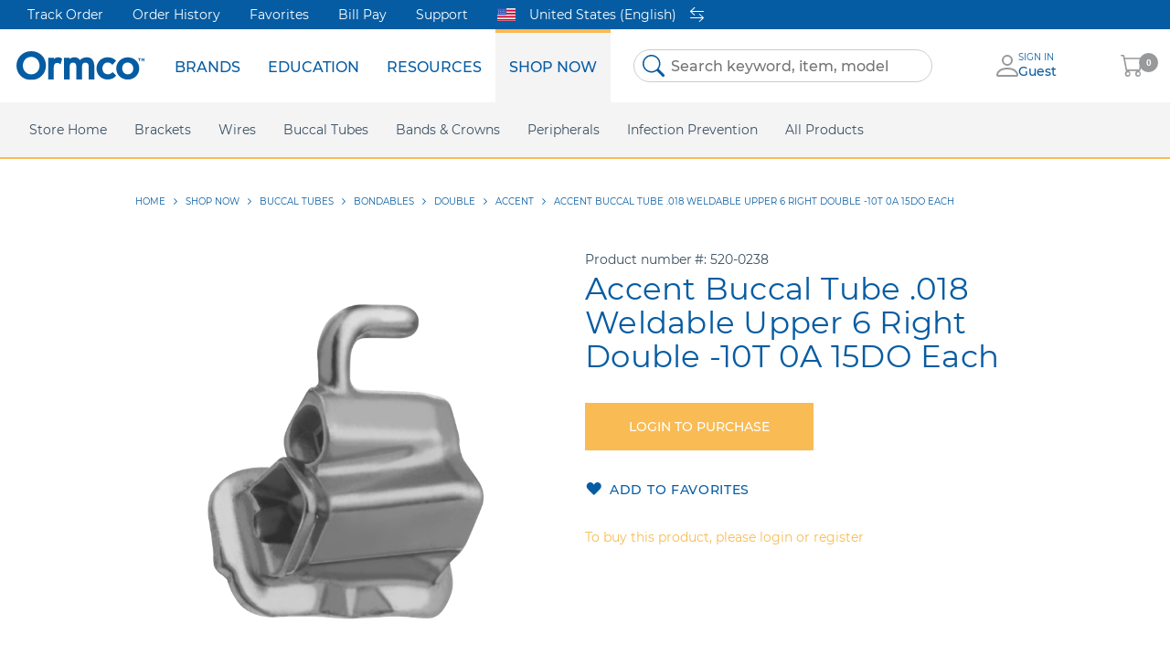

--- FILE ---
content_type: text/html; charset=UTF-8
request_url: https://store.ormco.com/en-us/buccal-tubes/bondables/double/accent/accent-018-double-u6-right-aux-hook-10t-00a-05r
body_size: 37320
content:
 <!doctype html><html lang="en"><head prefix="og: http://ogp.me/ns# fb: http://ogp.me/ns/fb# product: http://ogp.me/ns/product#"><script> var LOCALE = 'en\u002DUS'; var BASE_URL = 'https\u003A\u002F\u002Fstore.ormco.com\u002Fen\u002Dus\u002F'; var require = { 'baseUrl': 'https\u003A\u002F\u002Fstore.ormco.com\u002Fen\u002Dus\u002Fstatic\u002Ffrontend\u002FOrmco\u002Fdefault\u002Fen_US' };</script> <meta charset="utf-8"/>
<meta name="title" content="Accent Buccal Tube .018 Weldable Upper 6 Right Double -10T 0A 15DO Each"/>
<meta name="keywords" content="Accent Buccal Tube .018 Weldable Upper 6 Right Double -10T 0A 15DO Each"/>
<meta name="robots" content="INDEX,FOLLOW"/>
<meta name="viewport" content="width=device-width, initial-scale=1"/>
<meta name="format-detection" content="telephone=no"/>
<title>Accent Buccal Tube .018 Weldable Upper 6 Right Double -10T 0A 15DO Each</title>
<link  rel="stylesheet" type="text/css"  media="all" href="https://store.ormco.com/en-us/static/frontend/Ormco/default/en_US/mage/calendar.css" />
<link  rel="stylesheet" type="text/css"  media="all" href="https://store.ormco.com/en-us/static/frontend/Ormco/default/en_US/css/styles-m.css" />
<link  rel="stylesheet" type="text/css"  media="all" href="https://store.ormco.com/en-us/static/frontend/Ormco/default/en_US/jquery/uppy/dist/uppy-custom.css" />
<link  rel="stylesheet" type="text/css"  media="all" href="https://store.ormco.com/en-us/static/frontend/Ormco/default/en_US/mage/gallery/gallery.css" />
<link  rel="stylesheet" type="text/css"  media="screen and (min-width: 768px)" href="https://store.ormco.com/en-us/static/frontend/Ormco/default/en_US/css/styles-l.css" />
<link  rel="stylesheet" type="text/css"  media="print" href="https://store.ormco.com/en-us/static/frontend/Ormco/default/en_US/css/print.css" />
<script  type="text/javascript"  src="https://store.ormco.com/en-us/static/frontend/Ormco/default/en_US/requirejs/require.js"></script>
<script  type="text/javascript"  src="https://store.ormco.com/en-us/static/frontend/Ormco/default/en_US/mage/requirejs/mixins.js"></script>
<script  type="text/javascript"  src="https://store.ormco.com/en-us/static/frontend/Ormco/default/en_US/requirejs-config.js"></script>
<script  type="text/javascript"  src="https://store.ormco.com/en-us/static/frontend/Ormco/default/en_US/Smile_ElasticsuiteTracker/js/tracking.js"></script>
<link rel="preload" as="font" crossorigin="anonymous" href="https://store.ormco.com/en-us/static/frontend/Ormco/default/en_US/fonts/opensans/light/opensans-300.woff2" />
<link rel="preload" as="font" crossorigin="anonymous" href="https://store.ormco.com/en-us/static/frontend/Ormco/default/en_US/fonts/opensans/regular/opensans-400.woff2" />
<link rel="preload" as="font" crossorigin="anonymous" href="https://store.ormco.com/en-us/static/frontend/Ormco/default/en_US/fonts/opensans/semibold/opensans-600.woff2" />
<link rel="preload" as="font" crossorigin="anonymous" href="https://store.ormco.com/en-us/static/frontend/Ormco/default/en_US/fonts/opensans/bold/opensans-700.woff2" />
<link rel="preload" as="font" crossorigin="anonymous" href="https://store.ormco.com/en-us/static/frontend/Ormco/default/en_US/fonts/Luma-Icons.woff2" />
<link  rel="icon" type="image/x-icon" href="https://store.ormco.com/en-us/media/favicon/default/favicon.png" />
<link  rel="shortcut icon" type="image/x-icon" href="https://store.ormco.com/en-us/media/favicon/default/favicon.png" />
<script type="text/javascript">
require(['jquery', 'jquery/ui'], function($){
    (function(){
        var clientVars = {
            orderEmail: "",
            hubspotutk: ""
        };
        var loadScript = function(url, callback) {
            var script = document.createElement("script");
            script.type = "text/javascript";
            if (script.readyState) {
                script.onreadystatechange = function() {
                    if (script.readyState == "loaded" || script.readyState == "complete"){
                        script.onreadystatechange = null;
                        callback();
                    }
                };
            } else {
                script.onload = function(){
                    callback();
                };
            }
            script.src = url;
            document.getElementsByTagName("head")[0].appendChild(script);
        };
        function getCookie(c_name) {
            var c_value = document.cookie;
            var c_start = c_value.indexOf(" " + c_name + "=");
            if (c_start == -1){
                c_start = c_value.indexOf(c_name + "=");
            }
            if (c_start == -1){
                c_value = null;
            } else {
                c_start = c_value.indexOf("=", c_start) + 1;
                var c_end = c_value.indexOf(";", c_start);
                if (c_end == -1){
                    c_end = c_value.length;
                }
                c_value = unescape(c_value.substring(c_start,c_end));
            }
            return c_value;
        }
        var submitUtk = function() {
            if(clientVars["hubspotutk"] !== "" && clientVars["orderEmail"] !== "") {
                var _hsq = window._hsq = window._hsq || [];
                _hsq.push(['identify', {
                    email: clientVars["orderEmail"],
                    utk: clientVars["hubspotutk"]
                }]);
                _hsq.push(['trackPageView']);
            }
        }
        var unificMain = function($){
            var hubspotutk_cookiename = 'hubspotutk';
            var hubspotutk = null;
            hubspotutk = getCookie(hubspotutk_cookiename);
            if(hubspotutk !== ""){
                clientVars["hubspotutk"] = hubspotutk;
            }else{
                delete clientVars["hubspotutk"];
            }

            // For logged In customers
            var email = window.isCustomerLoggedIn ? window.customerData.email : "";
            clientVars["orderEmail"] = email;
            submitUtk();

            // For guest customers
            $(document).on("blur", "#customer-email" , function() {
                var emailInputFieldNameValue = $(this).val();
                clientVars["orderEmail"] = emailInputFieldNameValue;
                submitUtk();
            });
            $(document).on("blur", "#email" , function() {
                var emailInputFieldNameValue = $(this).val();
                clientVars["orderEmail"] = emailInputFieldNameValue;
                submitUtk();
            });
        };

        unificMain(jQuery);
    })();
});
</script>    <script type="text/x-magento-init">
        {
            "*": {
                "Magento_PageCache/js/form-key-provider": {
                    "isPaginationCacheEnabled":
                        0                }
            }
        }</script>  <!-- GOOGLE TAG MANAGER --><script type="text/x-magento-init">
            {
                "*": {
                    "Dental_GoogleTagManager/js/google-tag-manager": {"isCookieRestrictionModeEnabled":false,"currentWebsite":1,"cookieName":"user_allowed_save_cookie","gtmAccountId":"GTM-TBS6JRQ","storeCurrencyCode":"USD","ordersData":[],"gtmArguments":""}                }
            }</script><!-- END GOOGLE TAG MANAGER --> <meta property="og:type" content="product" /><meta property="og:title" content="Accent&#x20;Buccal&#x20;Tube&#x20;.018&#x20;Weldable&#x20;Upper&#x20;6&#x20;Right&#x20;Double&#x20;-10T&#x20;0A&#x20;15DO&#x20;Each" /><meta property="og:image" content="https://store.ormco.com/en-us/media/catalog/product/cache/6d54bd1f7a8da27077a2f798d70408fe/A/c/Accent_DoubleBondalbe_BuccalTube_383c.png" /><meta property="og:description" content="" /><meta property="og:url" content="https://store.ormco.com/en-us/buccal-tubes/bondables/double/accent/accent-018-double-u6-right-aux-hook-10t-00a-05r" /></head><body data-container="body" data-mage-init='{"loaderAjax": {}, "loader": { "icon": "https://store.ormco.com/en-us/static/frontend/Ormco/default/en_US/images/loader-2.gif"}}' id="html-body" itemtype="http://schema.org/Product" itemscope="itemscope" class="catalog-product-view product-accent-018-double-u6-right-aux-hook-10t-00a-05r categorypath-buccal-tubes-bondables-double-accent category-accent page-layout-1column">           <script type="text/x-magento-init">
    {
        "*": {
            "Magento_PageBuilder/js/widget-initializer": {
                "config": {"[data-content-type=\"slider\"][data-appearance=\"default\"]":{"Magento_PageBuilder\/js\/content-type\/slider\/appearance\/default\/widget":false},"[data-content-type=\"map\"]":{"Magento_PageBuilder\/js\/content-type\/map\/appearance\/default\/widget":false},"[data-content-type=\"row\"]":{"Magento_PageBuilder\/js\/content-type\/row\/appearance\/default\/widget":false},"[data-content-type=\"tabs\"]":{"Magento_PageBuilder\/js\/content-type\/tabs\/appearance\/default\/widget":false},"[data-content-type=\"slide\"]":{"Magento_PageBuilder\/js\/content-type\/slide\/appearance\/default\/widget":{"buttonSelector":".pagebuilder-slide-button","showOverlay":"hover","dataRole":"slide"}},"[data-content-type=\"banner\"]":{"Magento_PageBuilder\/js\/content-type\/banner\/appearance\/default\/widget":{"buttonSelector":".pagebuilder-banner-button","showOverlay":"hover","dataRole":"banner"}},"[data-content-type=\"buttons\"]":{"Magento_PageBuilder\/js\/content-type\/buttons\/appearance\/inline\/widget":false},"[data-content-type=\"products\"][data-appearance=\"carousel\"]":{"Magento_PageBuilder\/js\/content-type\/products\/appearance\/carousel\/widget":false}},
                "breakpoints": {"desktop":{"label":"Desktop","stage":true,"default":true,"class":"desktop-switcher","icon":"Magento_PageBuilder::css\/images\/switcher\/switcher-desktop.svg","conditions":{"min-width":"1024px"},"options":{"products":{"default":{"slidesToShow":"4"}}}},"tablet":{"conditions":{"max-width":"1024px","min-width":"768px"},"options":{"products":{"default":{"slidesToShow":"3"},"continuous":{"slidesToShow":"3"}}}},"mobile":{"label":"Mobile","stage":true,"class":"mobile-switcher","icon":"Magento_PageBuilder::css\/images\/switcher\/switcher-mobile.svg","media":"only screen and (max-width: 768px)","conditions":{"max-width":"768px","min-width":"640px"},"options":{"products":{"default":{"slidesToShow":"2"}}}},"mobile-small":{"conditions":{"max-width":"640px"},"options":{"products":{"default":{"slidesToShow":"2"},"continuous":{"slidesToShow":"2"}}}}}            }
        }
    }</script> <script type="text/x-magento-init">
    {
        "*": {
            "mage/cookies": {
                "expires": null,
                "path": "\u002F",
                "domain": ".store.ormco.com",
                "secure": true,
                "lifetime": "3600"
            }
        }
    }</script>  <noscript><div class="message global noscript"><div class="content"><p><strong>JavaScript seems to be disabled in your browser.</strong> <span> For the best experience on our site, be sure to turn on Javascript in your browser.</span></p></div></div></noscript>    <script> window.cookiesConfig = window.cookiesConfig || {}; window.cookiesConfig.secure = true; </script> <script>    require.config({
        map: {
            '*': {
                wysiwygAdapter: 'mage/adminhtml/wysiwyg/tiny_mce/tinymceAdapter'
            }
        }
    });</script>  <!-- ko scope: 'company' --><div class="message company-warning _hidden" data-bind="css: { _hidden: !isCompanyBlocked() }"><span> <!-- ko i18n: 'Your company account is blocked and you cannot place orders. If you have questions, please contact your company administrator.' --><!-- /ko --></span></div><!-- /ko --><script type="text/x-magento-init">
    {
        "*": {
            "Magento_Ui/js/core/app": {
                "components": {
                    "company": {
                        "component": "Magento_Company/js/view/company",
                        "logoutUrl": "https://store.ormco.com/en-us/customer/account/logout/"
                    }
                }
            }
        }
    }</script><script>    require.config({
        paths: {
            googleMaps: 'https\u003A\u002F\u002Fmaps.googleapis.com\u002Fmaps\u002Fapi\u002Fjs\u003Fv\u003D3.53\u0026key\u003D'
        },
        config: {
            'Magento_PageBuilder/js/utils/map': {
                style: '',
            },
            'Magento_PageBuilder/js/content-type/map/preview': {
                apiKey: '',
                apiKeyErrorMessage: 'You\u0020must\u0020provide\u0020a\u0020valid\u0020\u003Ca\u0020href\u003D\u0027https\u003A\u002F\u002Fstore.ormco.com\u002Fen\u002Dus\u002Fadminhtml\u002Fsystem_config\u002Fedit\u002Fsection\u002Fcms\u002F\u0023cms_pagebuilder\u0027\u0020target\u003D\u0027_blank\u0027\u003EGoogle\u0020Maps\u0020API\u0020key\u003C\u002Fa\u003E\u0020to\u0020use\u0020a\u0020map.'
            },
            'Magento_PageBuilder/js/form/element/map': {
                apiKey: '',
                apiKeyErrorMessage: 'You\u0020must\u0020provide\u0020a\u0020valid\u0020\u003Ca\u0020href\u003D\u0027https\u003A\u002F\u002Fstore.ormco.com\u002Fen\u002Dus\u002Fadminhtml\u002Fsystem_config\u002Fedit\u002Fsection\u002Fcms\u002F\u0023cms_pagebuilder\u0027\u0020target\u003D\u0027_blank\u0027\u003EGoogle\u0020Maps\u0020API\u0020key\u003C\u002Fa\u003E\u0020to\u0020use\u0020a\u0020map.'
            },
        }
    });</script><script>
    require.config({
        shim: {
            'Magento_PageBuilder/js/utils/map': {
                deps: ['googleMaps']
            }
        }
    });</script> <!-- GOOGLE TAG MANAGER --><noscript><iframe src="https://www.googletagmanager.com/ns.html?id=GTM-TBS6JRQ" height="0" width="0" style="display:none;visibility:hidden"></iframe></noscript><!-- END GOOGLE TAG MANAGER -->  <script type="text/x-magento-init">
        {
            "*": {
                "Dental_GoogleTagManager/js/google-tag-manager-cart": {
                    "blockNames": ["category.products.list","product.info.upsell","catalog.product.related","checkout.cart.crosssell","search_result_list","featured_products.widget.block"],
                    "cookieAddToCart": "add_to_cart",
                    "cookieRemoveFromCart": "remove_from_cart",
                    "cookieAddToWishlist": "add_to_wishlist",
                    "cookieRemoveFromWishlist": "remove_from_wishlist",
                    "assignUserId": 1                }
            }
        }</script>   <script type="text/x-magento-init">
        {
            "*": {
                "Dental_GoogleTagManager/js/actions/view-mini-cart": {}
            }
        }</script> <div id="unific"></div><script type="text/x-magento-init">
    {
        "#unific": { "Unific_Connector/js/unific": {} }
    }</script><div class="page-wrapper"><div class="page-header__wrapper"><header class="page-header"><div class="header container secondary"><style>#html-body [data-pb-style=JTXTX4U]{display:flex;flex-direction:column}</style><div data-content-type="row" data-appearance="contained" data-element="main"><div class="menu-secondary" data-enable-parallax="0" data-parallax-speed="0.5" data-background-images="{}" data-background-type="image" data-video-loop="true" data-video-play-only-visible="true" data-video-lazy-load="true" data-video-fallback-src="" data-element="inner" data-pb-style="JTXTX4U"><div data-content-type="text" data-appearance="default" data-element="main"><p><a tabindex="0" title="Track Order" href="https://store.ormco.com/en-us/customer/order/">Track Order</a></p>
<p><a tabindex="0" title="Order History" href="https://store.ormco.com/en-us/customer/order/">Order History</a></p>
<p><a tabindex="0" title="Favorites" href="https://store.ormco.com/en-us/wishlist/">Favorites</a></p>
<p><a tabindex="0" title="Online Bill Pay | myOrmco™" href="https://my.ormco.com/" target="_blank" rel="noopener">Bill Pay</a></p>
<p><a tabindex="0" title="Support" href="https://store.ormco.com/en-us/contact/">Support</a></p></div></div></div>  <div class="store-switcher switcher"><a href="javascript:void(0);" class="store-switcher-link" data-role="store-switcher-link"> <img class="flag-icon" src="https://store.ormco.com/en-us/static/frontend/Ormco/default/en_US/images/icons/flags/us.svg" alt="Country Flag"><div class="store-name">United States (English)</div> <svg class="switch-icon" xmlns="http://www.w3.org/2000/svg" viewBox="0 0 11 12"><path fill="#fff" d="M0 8.6c0 .2.2.4.4.4h9.3l-2.5 2.4c-.2.1-.2.3 0 .5s.4.1.5 0l3.2-3 .1-.3-.1-.2-3.2-3a.4.4 0 0 0-.5 0c-.2.1-.2.3 0 .5l2.5 2.3H.4c-.2 0-.4.2-.4.4zm11-5.2c0 .2-.2.4-.4.4H1.3L3.8 6c.1.1.2.2.1.4 0 .1-.1.2-.3.2h-.3L0 3.6 0 3.3.1 3l3.2-3h.5c.2.2.2.4 0 .5L1.3 3h9.3c.2 0 .4.2.4.4z"></path></svg></a> <div class="store-switcher-popup modal-container" data-role="store-switcher-popup" data-mage-init='{ "storeSwitcher":{ "isModal":true, "cookieName": "customer-store", "autoOpen": "", "storeCode": "us_en", "popup":{ "title":"Choose Your Country or Region:" } }}'> <div class="regions-list-wrap"> <ul class="regions-list" data-role="regions-stores-list"><h4 class="regions-list-title">Americas</h4> <li class="regions-list-item"><a href="https://store.ormco.com/en-ca/buccal-tubes/bondables/double/accent/accent-018-double-u6-right-aux-hook-10t-00a-05r?___store=ca_en&___from_store=us_en" title="Canada (English)" class="store-link " data-role="store-link" data-store-code="ca_en"><span class="flag-icon__wrap"><svg class="flag-icon" viewBox="0 0 640 480" xmlns="http://www.w3.org/2000/svg" version="1.1" preserveAspectRatio="xMinYMin"><use xlink:href="https://store.ormco.com/en-us/static/frontend/Ormco/default/en_US/images/icons/flags/flags.svg#images--ca"></use></svg></span>  <span class="flag-icon__title">Canada (English)</span> </a></li> </ul></div></div></div></div><div class="header content"> <div class="logo-wrapper"><span data-action="toggle-nav" class="action nav-toggle"><span>Toggle Nav</span></span> <a class="logo" href="http://ormco.com/" title="" aria-label="store logo"><img src="https://store.ormco.com/en-us/static/frontend/Ormco/default/en_US/images/logo.svg" title="" alt="" width="170"  /></a></div>  <div class="sections nav-sections"> <div class="section-items nav-sections-items" data-mage-init='{"tabs":{"openedState":"active"}}'>  <div class="section-item-title nav-sections-item-title" data-role="collapsible"><a class="nav-sections-item-switch" data-toggle="switch" href="#store.menu">Menu</a></div><div class="section-item-content nav-sections-item-content" id="store.menu" data-role="content">  <nav class="navigation" data-action="navigation"><ul data-mage-init='{"menu":{"responsive":true, "expanded":true, "position":{"my":"left top","at":"left bottom"}}}'><li  class="level0 nav-1 first menu-item    level-top parent"><a href=""  class="level-top" ><span>Brands</span></a><ul class="level0 submenu"><li  class="level1 nav-1-1 first menu-item    parent"><a href="" ><span>Spark Clear Aligners</span></a><ul class="level1 submenu"><li  class="level2 nav-1-1-1 first menu-item   "><a href="https://ormco.com/en-us/spark" ><span>Homepage</span></a></li><li  class="level2 nav-1-1-2 menu-item   "><a href="https://ormco.com/en-us/spark/science-behind-spark" ><span>Science Behind Spark</span></a></li><li  class="level2 nav-1-1-3 menu-item   "><a href="https://ormco.com/en-us/spark/trugen-material" ><span>TruGen Material</span></a></li><li  class="level2 nav-1-1-4 menu-item   "><a href="https://ormco.com/en-us/spark/approver-3d-software" ><span>Approver Software</span></a></li><li  class="level2 nav-1-1-5 menu-item   "><a href="https://ormco.com/en-us/spark/r13-update" ><span>Latest Product Release</span></a></li><li  class="level2 nav-1-1-6 menu-item   "><a href="https://ormco.com/en-us/spark/treatment-options" ><span>Treatment Options</span></a></li><li  class="level2 nav-1-1-7 menu-item   "><a href="https://ormco.com/en-us/spark/case-gallery" ><span>Case Gallery</span></a></li><li  class="level2 nav-1-1-8 menu-item   new-tab"><a href="https://aligners.ormcodigital.com/sso/login" ><span>Doctor Login</span></a></li><li  class="level2 nav-1-1-9 menu-item   "><a href="https://ormco.com/en-us/spark/faq" ><span>FAQ</span></a></li><li  class="level2 nav-1-1-10 menu-item   new-tab"><a href="https://sparkaligners.com/en-us" ><span>Consumer Website</span></a></li><li  class="level2 nav-1-1-11 menu-item   "><a href="https://ormco.com/en-us/spark/news-and-articles" ><span>News &amp; Articles</span></a></li><li  class="level2 nav-1-1-12 last menu-item   "><a href="https://ormco.com/en-us/spark/registration" ><span>Become A Spark Doctor</span></a></li></ul></li><li  class="level1 nav-1-2 menu-item   "><a href="https://ormco.com/en-us/ormco-digital-bonding" ><span>Ormco Digital Bonding</span></a></li><li  class="level1 nav-1-3 menu-item    parent"><a href="" ><span>Damon Ultima</span></a><ul class="level1 submenu"><li  class="level2 nav-1-3-1 first menu-item   "><a href="https://ormco.com/en-us/damon-ultima" ><span>Homepage</span></a></li><li  class="level2 nav-1-3-2 last menu-item   "><a href="https://ormco.com/en-us/ultima-hook" ><span>Ultima Hooks</span></a></li></ul></li><li  class="level1 nav-1-4 menu-item    parent"><a href="" ><span>Damon</span></a><ul class="level1 submenu"><li  class="level2 nav-1-4-1 first menu-item   "><a href="https://ormco.com/en-us/damon-system" ><span>Homepage</span></a></li><li  class="level2 nav-1-4-2 menu-item   "><a href="https://ormco.com/en-us/damon-q2" ><span>Damon Q2</span></a></li><li  class="level2 nav-1-4-3 last menu-item   "><a href="https://ormco.com/en-us/damon-clear2" ><span>Damon Clear</span></a></li></ul></li><li  class="level1 nav-1-5 menu-item   "><a href="https://ormco.com/en-us/symetri-clear" ><span>Symetri Clear</span></a></li><li  class="level1 nav-1-6 menu-item    parent"><a href="" ><span>Metal Twins</span></a><ul class="level1 submenu"><li  class="level2 nav-1-6-1 first menu-item   "><a href="https://ormco.com/en-us/twin-metal" ><span>Homepage</span></a></li><li  class="level2 nav-1-6-2 menu-item   "><a href="https://ormco.com/en-us/titanium-orthos" ><span>Titanium Orthos</span></a></li><li  class="level2 nav-1-6-3 last menu-item   "><a href="https://ormco.com/en-us/mini-twin" ><span>Mini Twin</span></a></li></ul></li><li  class="level1 nav-1-7 menu-item   "><a href="https://ormco.com/en-us/dexis-is-intraoral-scanners" ><span>DEXIS IS</span></a></li><li  class="level1 nav-1-8 last menu-item    parent"><a href="" ><span>More Brands</span></a><ul class="level1 submenu"><li  class="level2 nav-1-8-1 first menu-item   "><a href="https://ormco.com/en-us/insignia-advantage" ><span>Insignia</span></a></li><li  class="level2 nav-1-8-2 menu-item   new-tab"><a href="https://www.metrex.com/en-us/caviwipes" ><span>CaviWipes</span></a></li><li  class="level2 nav-1-8-3 menu-item   "><a href="https://ormco.com/en-us/orthopulse" ><span>OrthoPulse</span></a></li><li  class="level2 nav-1-8-4 menu-item   "><a href="https://ormco.com/en-us/advansync-2" ><span>AdvanSync 2</span></a></li><li  class="level2 nav-1-8-5 menu-item   "><a href="https://ormco.com/en-us/vectortas" ><span>VectorTAS</span></a></li><li  class="level2 nav-1-8-6 last menu-item   "><a href="https://ormco.com/en-us/lab-products" ><span>AOA</span></a></li></ul></li></ul></li><li  class="level0 nav-2 menu-item    level-top parent"><a href=""  class="level-top" ><span>Education</span></a><ul class="level0 submenu"><li  class="level1 nav-2-1 first menu-item   "><a href="https://ormco.com/en-us/live-events" ><span>Live Events</span></a></li><li  class="level1 nav-2-2 last menu-item   "><a href="https://ormco.com/en-us/on-demand-webinars" ><span>Webinars</span></a></li></ul></li><li  class="level0 nav-3 menu-item    level-top parent"><a href=""  class="level-top" ><span>Resources</span></a><ul class="level0 submenu"><li  class="level1 nav-3-1 first menu-item   "><a href="https://ormco.com/en-us/articles-ormco" ><span>News &amp; Articles</span></a></li><li  class="level1 nav-3-2 menu-item   "><a href="https://ormco.com/en-us/press-releases" ><span>Press Releases</span></a></li><li  class="level1 nav-3-3 menu-item   new-tab"><a href="https://my.sybrondental.com/OA_HTML/sdsolr_Login.jsp" ><span>Ormco Rewards</span></a></li><li  class="level1 nav-3-4 menu-item    parent"><a href="" ><span>Practice Support</span></a><ul class="level1 submenu"><li  class="level2 nav-3-4-1 first menu-item   new-tab"><a href="https://marketing.ormco.com/" ><span>Marketing Support</span></a></li><li  class="level2 nav-3-4-2 last menu-item   new-tab"><a href="https://tc.ormco.com/" ><span>TC Support</span></a></li></ul></li><li  class="level1 nav-3-5 menu-item   new-tab"><a href="https://store.ormco.com/en-us//clarity/sso/token" ><span>Online Bill Pay</span></a></li><li  class="level1 nav-3-6 menu-item   new-tab"><a href="https://elabeling.ormco.com/" ><span>eIFU</span></a></li><li  class="level1 nav-3-7 last menu-item   "><a href="https://ormco.com/en-us/safety-data-sheets" ><span>Safety Data Sheets</span></a></li></ul></li><li  class="level0 nav-4 last menu-item    level-top parent"><a href=""  class="level-top" ><span>Shop Now</span></a><ul class="level0 submenu"><li  class="level1 nav-4-1 first menu-item   "><a href="https://store.ormco.com/en-us/" ><span>Store Home</span></a></li><li  class="level1 nav-4-2 category-item parent"><a href="https://store.ormco.com/en-us/brackets" ><span>Brackets</span></a><ul class="level1 submenu"><li  class="level2 nav-4-2-1 category-item first parent"><a href="https://store.ormco.com/en-us/brackets/twin" ><span>Twin</span></a><ul class="level2 submenu"><li  class="level3 nav-4-2-1-1 category-item first parent"><a href="https://store.ormco.com/en-us/brackets/twin/metal" ><span>Metal</span></a><ul class="level3 submenu"><li  class="level4 nav-4-2-1-1-1 category-item first"><a href="https://store.ormco.com/en-us/brackets/twin/metal/mini-twin" ><span>Mini Twin</span></a></li><li  class="level4 nav-4-2-1-1-2 category-item"><a href="https://store.ormco.com/en-us/brackets/twin/metal/orthos" ><span>Orthos</span></a></li><li  class="level4 nav-4-2-1-1-3 category-item"><a href="https://store.ormco.com/en-us/brackets/twin/metal/straight-wire-synthesis" ><span>Straight Wire Synthesis</span></a></li><li  class="level4 nav-4-2-1-1-4 category-item"><a href="https://store.ormco.com/en-us/brackets/twin/metal/orthos-bios" ><span>Orthos Bios</span></a></li><li  class="level4 nav-4-2-1-1-5 category-item"><a href="https://store.ormco.com/en-us/brackets/twin/metal/orthos-ap" ><span>Orthos AP</span></a></li><li  class="level4 nav-4-2-1-1-6 category-item"><a href="https://store.ormco.com/en-us/brackets/twin/metal/standard-edgewise" ><span>Standard Edgewise</span></a></li><li  class="level4 nav-4-2-1-1-7 category-item"><a href="https://store.ormco.com/en-us/brackets/twin/metal/mini-diamond" ><span>Mini Diamond</span></a></li><li  class="level4 nav-4-2-1-1-8 category-item"><a href="https://store.ormco.com/en-us/brackets/twin/metal/mini-wick" ><span>Mini Wick</span></a></li><li  class="level4 nav-4-2-1-1-9 category-item"><a href="https://store.ormco.com/en-us/brackets/twin/metal/mini-diamond-v-slot" ><span>Mini Diamond V-Slot</span></a></li><li  class="level4 nav-4-2-1-1-10 category-item"><a href="https://store.ormco.com/en-us/brackets/twin/metal/special" ><span>Special</span></a></li><li  class="level4 nav-4-2-1-1-11 category-item"><a href="https://store.ormco.com/en-us/brackets/twin/metal/titanium-orthos" ><span>Titanium Orthos</span></a></li><li  class="level4 nav-4-2-1-1-12 category-item last"><a href="https://store.ormco.com/en-us/brackets/twin/metal/ormesh-twin" ><span>Ormesh Twin</span></a></li></ul></li><li  class="level3 nav-4-2-1-2 category-item last parent"><a href="https://store.ormco.com/en-us/brackets/twin/ceramic" ><span>Ceramic</span></a><ul class="level3 submenu"><li  class="level4 nav-4-2-1-2-1 category-item first last"><a href="https://store.ormco.com/en-us/brackets/twin/ceramic/symetri-clear" ><span>Symetri Clear</span></a></li></ul></li></ul></li><li  class="level2 nav-4-2-2 category-item parent"><a href="https://store.ormco.com/en-us/brackets/self-ligation" ><span>Self-Ligation</span></a><ul class="level2 submenu"><li  class="level3 nav-4-2-2-1 category-item first parent"><a href="https://store.ormco.com/en-us/brackets/self-ligation/weldables" ><span>Weldables</span></a><ul class="level3 submenu"><li  class="level4 nav-4-2-2-1-1 category-item first"><a href="https://store.ormco.com/en-us/brackets/self-ligation/weldables/damon-q" ><span>Damon Q</span></a></li><li  class="level4 nav-4-2-2-1-2 category-item last"><a href="https://store.ormco.com/en-us/brackets/self-ligation/weldables/damon-q2" ><span>Damon Q2</span></a></li></ul></li><li  class="level3 nav-4-2-2-2 category-item parent"><a href="https://store.ormco.com/en-us/brackets/self-ligation/metal" ><span>Metal</span></a><ul class="level3 submenu"><li  class="level4 nav-4-2-2-2-1 category-item first"><a href="https://store.ormco.com/en-us/brackets/self-ligation/metal/damon-ultima" ><span>Damon Ultima</span></a></li><li  class="level4 nav-4-2-2-2-2 category-item"><a href="https://store.ormco.com/en-us/brackets/self-ligation/metal/damon-q" ><span>Damon Q</span></a></li><li  class="level4 nav-4-2-2-2-3 category-item last"><a href="https://store.ormco.com/en-us/brackets/self-ligation/metal/damon-q2" ><span>Damon Q2</span></a></li></ul></li><li  class="level3 nav-4-2-2-3 category-item last parent"><a href="https://store.ormco.com/en-us/brackets/self-ligation/ceramic" ><span>Ceramic</span></a><ul class="level3 submenu"><li  class="level4 nav-4-2-2-3-1 category-item first last"><a href="https://store.ormco.com/en-us/brackets/self-ligation/ceramic/damon-clear2" ><span>Damon Clear2</span></a></li></ul></li></ul></li><li  class="level2 nav-4-2-3 category-item parent"><a href="https://store.ormco.com/en-us/brackets/lingual" ><span>Lingual</span></a><ul class="level2 submenu"><li  class="level3 nav-4-2-3-1 category-item first"><a href="https://store.ormco.com/en-us/brackets/lingual/aliastm" ><span>Alias™</span></a></li><li  class="level3 nav-4-2-3-2 category-item last"><a href="https://store.ormco.com/en-us/brackets/lingual/stbtm" ><span>STb™</span></a></li></ul></li><li  class="level2 nav-4-2-4 category-item last"><a href="https://store.ormco.com/en-us/brackets/single-wing" ><span>Single Wing</span></a></li><li class='all-category-external'><a href='https://ormco.com/en-us/brackets' class='category-external-item'>Learn More About Our Brackets</a></li></ul></li><li  class="level1 nav-4-3 category-item parent"><a href="https://store.ormco.com/en-us/wires" ><span>Wires</span></a><ul class="level1 submenu"><li  class="level2 nav-4-3-1 category-item first parent"><a href="https://store.ormco.com/en-us/wires/stainless-steel" ><span>Stainless Steel</span></a><ul class="level2 submenu"><li  class="level3 nav-4-3-1-1 category-item first"><a href="https://store.ormco.com/en-us/wires/stainless-steel/arch-blank" ><span>Arch Blank</span></a></li><li  class="level3 nav-4-3-1-2 category-item"><a href="https://store.ormco.com/en-us/wires/stainless-steel/lingual" ><span>Lingual</span></a></li><li  class="level3 nav-4-3-1-3 category-item"><a href="https://store.ormco.com/en-us/wires/stainless-steel/alexander-arch" ><span>Alexander Arch</span></a></li><li  class="level3 nav-4-3-1-4 category-item"><a href="https://store.ormco.com/en-us/wires/stainless-steel/arch-p-f" ><span>Arch P/F</span></a></li><li  class="level3 nav-4-3-1-5 category-item"><a href="https://store.ormco.com/en-us/wires/stainless-steel/broad-archform" ><span>Broad Archform</span></a></li><li  class="level3 nav-4-3-1-6 category-item"><a href="https://store.ormco.com/en-us/wires/stainless-steel/orthos-archform" ><span>Orthos Archform</span></a></li><li  class="level3 nav-4-3-1-7 category-item"><a href="https://store.ormco.com/en-us/wires/stainless-steel/springs" ><span>Springs</span></a></li><li  class="level3 nav-4-3-1-8 category-item"><a href="https://store.ormco.com/en-us/wires/stainless-steel/damon-archform" ><span>Damon Archform</span></a></li><li  class="level3 nav-4-3-1-9 category-item"><a href="https://store.ormco.com/en-us/wires/stainless-steel/tru-arch-archform" ><span>Tru-Arch Archform</span></a></li><li  class="level3 nav-4-3-1-10 category-item"><a href="https://store.ormco.com/en-us/wires/stainless-steel/straight-length" ><span>Straight Length</span></a></li><li  class="level3 nav-4-3-1-11 category-item last"><a href="https://store.ormco.com/en-us/wires/stainless-steel/ligature-wire" ><span>Ligature Wire</span></a></li></ul></li><li  class="level2 nav-4-3-2 category-item parent"><a href="https://store.ormco.com/en-us/wires/tma" ><span>TMA</span></a><ul class="level2 submenu"><li  class="level3 nav-4-3-2-1 category-item first"><a href="https://store.ormco.com/en-us/wires/tma/arch-blank" ><span>Arch Blank</span></a></li><li  class="level3 nav-4-3-2-2 category-item"><a href="https://store.ormco.com/en-us/wires/tma/lingual" ><span>Lingual</span></a></li><li  class="level3 nav-4-3-2-3 category-item"><a href="https://store.ormco.com/en-us/wires/tma/alexander-looped-arch" ><span>Alexander Looped Arch</span></a></li><li  class="level3 nav-4-3-2-4 category-item"><a href="https://store.ormco.com/en-us/wires/tma/alexander-arch" ><span>Alexander Arch</span></a></li><li  class="level3 nav-4-3-2-5 category-item"><a href="https://store.ormco.com/en-us/wires/tma/broad-archform" ><span>Broad Archform</span></a></li><li  class="level3 nav-4-3-2-6 category-item"><a href="https://store.ormco.com/en-us/wires/tma/reverse-curve" ><span>Reverse Curve</span></a></li><li  class="level3 nav-4-3-2-7 category-item"><a href="https://store.ormco.com/en-us/wires/tma/t-looped-r-c" ><span>&quot;T&quot; Looped R.C.</span></a></li><li  class="level3 nav-4-3-2-8 category-item"><a href="https://store.ormco.com/en-us/wires/tma/orthos-archform" ><span>Orthos Archform</span></a></li><li  class="level3 nav-4-3-2-9 category-item"><a href="https://store.ormco.com/en-us/wires/tma/springs" ><span>Springs</span></a></li><li  class="level3 nav-4-3-2-10 category-item"><a href="https://store.ormco.com/en-us/wires/tma/damon-archform" ><span>Damon Archform</span></a></li><li  class="level3 nav-4-3-2-11 category-item last"><a href="https://store.ormco.com/en-us/wires/tma/straight-length" ><span>Straight Length</span></a></li></ul></li><li  class="level2 nav-4-3-3 category-item parent"><a href="https://store.ormco.com/en-us/wires/copper-niti" ><span>Copper NiTi</span></a><ul class="level2 submenu"><li  class="level3 nav-4-3-3-1 category-item first"><a href="https://store.ormco.com/en-us/wires/copper-niti/lingual" ><span>Lingual</span></a></li><li  class="level3 nav-4-3-3-2 category-item"><a href="https://store.ormco.com/en-us/wires/copper-niti/broad-archform" ><span>Broad Archform</span></a></li><li  class="level3 nav-4-3-3-3 category-item"><a href="https://store.ormco.com/en-us/wires/copper-niti/damon-archform" ><span>Damon Archform</span></a></li><li  class="level3 nav-4-3-3-4 category-item"><a href="https://store.ormco.com/en-us/wires/copper-niti/tru-arch-archform" ><span>Tru-Arch Archform</span></a></li><li  class="level3 nav-4-3-3-5 category-item"><a href="https://store.ormco.com/en-us/wires/copper-niti/orthos-archform" ><span>Orthos Archform</span></a></li><li  class="level3 nav-4-3-3-6 category-item last"><a href="https://store.ormco.com/en-us/wires/copper-niti/straight-length" ><span>Straight Length</span></a></li></ul></li><li  class="level2 nav-4-3-4 category-item parent"><a href="https://store.ormco.com/en-us/wires/niti" ><span>NiTi</span></a><ul class="level2 submenu"><li  class="level3 nav-4-3-4-1 category-item first"><a href="https://store.ormco.com/en-us/wires/niti/broad-archform" ><span>Broad Archform</span></a></li><li  class="level3 nav-4-3-4-2 category-item"><a href="https://store.ormco.com/en-us/wires/niti/tru-arch-archform" ><span>Tru-Arch Archform</span></a></li><li  class="level3 nav-4-3-4-3 category-item"><a href="https://store.ormco.com/en-us/wires/niti/reverse-curve" ><span>Reverse Curve</span></a></li><li  class="level3 nav-4-3-4-4 category-item"><a href="https://store.ormco.com/en-us/wires/niti/damon-archform-rev-curve" ><span>Damon Archform, Rev Curve</span></a></li><li  class="level3 nav-4-3-4-5 category-item"><a href="https://store.ormco.com/en-us/wires/niti/orthos-archform" ><span>Orthos Archform</span></a></li><li  class="level3 nav-4-3-4-6 category-item"><a href="https://store.ormco.com/en-us/wires/niti/springs" ><span>Springs</span></a></li><li  class="level3 nav-4-3-4-7 category-item last"><a href="https://store.ormco.com/en-us/wires/niti/damon-archform" ><span>Damon Archform</span></a></li></ul></li><li  class="level2 nav-4-3-5 category-item parent"><a href="https://store.ormco.com/en-us/wires/smartarch" ><span>SmartArch</span></a><ul class="level2 submenu"><li  class="level3 nav-4-3-5-1 category-item first last"><a href="https://store.ormco.com/en-us/wires/smartarch/damon-archform" ><span>Damon Archform</span></a></li></ul></li><li  class="level2 nav-4-3-6 category-item parent"><a href="https://store.ormco.com/en-us/wires/low-friction-tma" ><span>Low Friction TMA</span></a><ul class="level2 submenu"><li  class="level3 nav-4-3-6-1 category-item first last"><a href="https://store.ormco.com/en-us/wires/low-friction-tma/broad-archform" ><span>Broad Archform</span></a></li></ul></li><li  class="level2 nav-4-3-7 category-item parent"><a href="https://store.ormco.com/en-us/wires/colored-tma" ><span>Colored TMA</span></a><ul class="level2 submenu"><li  class="level3 nav-4-3-7-1 category-item first last"><a href="https://store.ormco.com/en-us/wires/colored-tma/broad-archform" ><span>Broad Archform</span></a></li></ul></li><li  class="level2 nav-4-3-8 category-item last"><a href="https://store.ormco.com/en-us/wires/template" ><span>Template</span></a></li><li class='all-category-external'><a href='https://ormco.com/en-us/wires' class='category-external-item'>Learn More About Our Wires</a></li></ul></li><li  class="level1 nav-4-4 category-item parent"><a href="https://store.ormco.com/en-us/buccal-tubes" ><span>Buccal Tubes</span></a><ul class="level1 submenu"><li  class="level2 nav-4-4-1 category-item first parent"><a href="https://store.ormco.com/en-us/buccal-tubes/weldables" ><span>Weldables</span></a><ul class="level2 submenu"><li  class="level3 nav-4-4-1-1 category-item first parent"><a href="https://store.ormco.com/en-us/buccal-tubes/weldables/single" ><span>Single</span></a><ul class="level3 submenu"><li  class="level4 nav-4-4-1-1-1 category-item first"><a href="https://store.ormco.com/en-us/buccal-tubes/weldables/single/micro-tube" ><span>Micro Tube</span></a></li><li  class="level4 nav-4-4-1-1-2 category-item"><a href="https://store.ormco.com/en-us/buccal-tubes/weldables/single/translation-tube" ><span>Translation Tube</span></a></li><li  class="level4 nav-4-4-1-1-3 category-item"><a href="https://store.ormco.com/en-us/buccal-tubes/weldables/single/traditional-cast" ><span>Traditional Cast</span></a></li><li  class="level4 nav-4-4-1-1-4 category-item"><a href="https://store.ormco.com/en-us/buccal-tubes/weldables/single/peerless-cast" ><span>Peerless Cast</span></a></li><li  class="level4 nav-4-4-1-1-5 category-item last"><a href="https://store.ormco.com/en-us/buccal-tubes/weldables/single/machined" ><span>Machined</span></a></li></ul></li><li  class="level3 nav-4-4-1-2 category-item parent"><a href="https://store.ormco.com/en-us/buccal-tubes/weldables/combo" ><span>Combo</span></a><ul class="level3 submenu"><li  class="level4 nav-4-4-1-2-1 category-item first"><a href="https://store.ormco.com/en-us/buccal-tubes/weldables/combo/micro-tube" ><span>Micro Tube</span></a></li><li  class="level4 nav-4-4-1-2-2 category-item"><a href="https://store.ormco.com/en-us/buccal-tubes/weldables/combo/translation-tube" ><span>Translation Tube</span></a></li><li  class="level4 nav-4-4-1-2-3 category-item last"><a href="https://store.ormco.com/en-us/buccal-tubes/weldables/combo/traditional-cast" ><span>Traditional Cast</span></a></li></ul></li><li  class="level3 nav-4-4-1-3 category-item parent"><a href="https://store.ormco.com/en-us/buccal-tubes/weldables/triple" ><span>Triple</span></a><ul class="level3 submenu"><li  class="level4 nav-4-4-1-3-1 category-item first"><a href="https://store.ormco.com/en-us/buccal-tubes/weldables/triple/micro-tube" ><span>Micro Tube</span></a></li><li  class="level4 nav-4-4-1-3-2 category-item last"><a href="https://store.ormco.com/en-us/buccal-tubes/weldables/triple/peerless-cast" ><span>Peerless Cast</span></a></li></ul></li><li  class="level3 nav-4-4-1-4 category-item parent"><a href="https://store.ormco.com/en-us/buccal-tubes/weldables/double" ><span>Double</span></a><ul class="level3 submenu"><li  class="level4 nav-4-4-1-4-1 category-item first"><a href="https://store.ormco.com/en-us/buccal-tubes/weldables/double/micro-tube" ><span>Micro Tube</span></a></li><li  class="level4 nav-4-4-1-4-2 category-item last"><a href="https://store.ormco.com/en-us/buccal-tubes/weldables/double/peerless-cast" ><span>Peerless Cast</span></a></li></ul></li><li  class="level3 nav-4-4-1-5 category-item parent"><a href="https://store.ormco.com/en-us/buccal-tubes/weldables/lip-bumper" ><span>Lip Bumper</span></a><ul class="level3 submenu"><li  class="level4 nav-4-4-1-5-1 category-item first last"><a href="https://store.ormco.com/en-us/buccal-tubes/weldables/lip-bumper/micro-tube" ><span>Micro Tube</span></a></li></ul></li><li  class="level3 nav-4-4-1-6 category-item last parent"><a href="https://store.ormco.com/en-us/buccal-tubes/weldables/lingual" ><span>Lingual</span></a><ul class="level3 submenu"><li  class="level4 nav-4-4-1-6-1 category-item first last"><a href="https://store.ormco.com/en-us/buccal-tubes/weldables/lingual/traditional-cast" ><span>Traditional Cast</span></a></li></ul></li></ul></li><li  class="level2 nav-4-4-2 category-item last parent"><a href="https://store.ormco.com/en-us/buccal-tubes/bondables" ><span>Bondables</span></a><ul class="level2 submenu"><li  class="level3 nav-4-4-2-1 category-item first parent"><a href="https://store.ormco.com/en-us/buccal-tubes/bondables/double" ><span>Double</span></a><ul class="level3 submenu"><li  class="level4 nav-4-4-2-1-1 category-item first"><a href="https://store.ormco.com/en-us/buccal-tubes/bondables/double/peerless-cast" ><span>Peerless Cast</span></a></li><li  class="level4 nav-4-4-2-1-2 category-item"><a href="https://store.ormco.com/en-us/buccal-tubes/bondables/double/micro-tube" ><span>Micro Tube</span></a></li><li  class="level4 nav-4-4-2-1-3 category-item last"><a href="https://store.ormco.com/en-us/buccal-tubes/bondables/double/accent" ><span>Accent</span></a></li></ul></li><li  class="level3 nav-4-4-2-2 category-item parent"><a href="https://store.ormco.com/en-us/buccal-tubes/bondables/triple" ><span>Triple</span></a><ul class="level3 submenu"><li  class="level4 nav-4-4-2-2-1 category-item first"><a href="https://store.ormco.com/en-us/buccal-tubes/bondables/triple/peerless-cast" ><span>Peerless Cast</span></a></li><li  class="level4 nav-4-4-2-2-2 category-item last"><a href="https://store.ormco.com/en-us/buccal-tubes/bondables/triple/micro-tube" ><span>Micro Tube</span></a></li></ul></li><li  class="level3 nav-4-4-2-3 category-item parent"><a href="https://store.ormco.com/en-us/buccal-tubes/bondables/lip-bumper" ><span>Lip Bumper</span></a><ul class="level3 submenu"><li  class="level4 nav-4-4-2-3-1 category-item first last"><a href="https://store.ormco.com/en-us/buccal-tubes/bondables/lip-bumper/peerless-cast" ><span>Peerless Cast</span></a></li></ul></li><li  class="level3 nav-4-4-2-4 category-item parent"><a href="https://store.ormco.com/en-us/buccal-tubes/bondables/single" ><span>Single</span></a><ul class="level3 submenu"><li  class="level4 nav-4-4-2-4-1 category-item first"><a href="https://store.ormco.com/en-us/buccal-tubes/bondables/single/peerless-cast" ><span>Peerless Cast</span></a></li><li  class="level4 nav-4-4-2-4-2 category-item"><a href="https://store.ormco.com/en-us/buccal-tubes/bondables/single/accent-mini" ><span>Accent Mini</span></a></li><li  class="level4 nav-4-4-2-4-3 category-item"><a href="https://store.ormco.com/en-us/buccal-tubes/bondables/single/self-ligating" ><span>Self-ligating</span></a></li><li  class="level4 nav-4-4-2-4-4 category-item"><a href="https://store.ormco.com/en-us/buccal-tubes/bondables/single/micro-tube" ><span>Micro Tube</span></a></li><li  class="level4 nav-4-4-2-4-5 category-item"><a href="https://store.ormco.com/en-us/buccal-tubes/bondables/single/translation-tube" ><span>Translation Tube</span></a></li><li  class="level4 nav-4-4-2-4-6 category-item"><a href="https://store.ormco.com/en-us/buccal-tubes/bondables/single/snaplink" ><span>Snaplink</span></a></li><li  class="level4 nav-4-4-2-4-7 category-item"><a href="https://store.ormco.com/en-us/buccal-tubes/bondables/single/titanium" ><span>Titanium</span></a></li><li  class="level4 nav-4-4-2-4-8 category-item last"><a href="https://store.ormco.com/en-us/buccal-tubes/bondables/single/accent" ><span>Accent</span></a></li></ul></li><li  class="level3 nav-4-4-2-5 category-item last parent"><a href="https://store.ormco.com/en-us/buccal-tubes/bondables/combo" ><span>Combo</span></a><ul class="level3 submenu"><li  class="level4 nav-4-4-2-5-1 category-item first"><a href="https://store.ormco.com/en-us/buccal-tubes/bondables/combo/peerless-cast" ><span>Peerless Cast</span></a></li><li  class="level4 nav-4-4-2-5-2 category-item"><a href="https://store.ormco.com/en-us/buccal-tubes/bondables/combo/micro-tube" ><span>Micro Tube</span></a></li><li  class="level4 nav-4-4-2-5-3 category-item last"><a href="https://store.ormco.com/en-us/buccal-tubes/bondables/combo/translation-tube" ><span>Translation Tube</span></a></li></ul></li></ul></li><li class='all-category-external'><a href='https://ormco.com/en-us/buccal-tubes' class='category-external-item'>Learn More About Our Buccal Tubes</a></li></ul></li><li  class="level1 nav-4-5 category-item parent"><a href="https://store.ormco.com/en-us/bands-crowns" ><span>Bands &amp; Crowns</span></a><ul class="level1 submenu"><li  class="level2 nav-4-5-1 category-item first parent"><a href="https://store.ormco.com/en-us/bands-crowns/bands" ><span>Bands</span></a><ul class="level2 submenu"><li  class="level3 nav-4-5-1-1 category-item first"><a href="https://store.ormco.com/en-us/bands-crowns/bands/second-bicuspid" ><span>Second Bicuspid</span></a></li><li  class="level3 nav-4-5-1-2 category-item"><a href="https://store.ormco.com/en-us/bands-crowns/bands/universal-bicuspid" ><span>Universal Bicuspid</span></a></li><li  class="level3 nav-4-5-1-3 category-item"><a href="https://store.ormco.com/en-us/bands-crowns/bands/univ-bicuspid-w-lug" ><span>Univ. Bicuspid w/Lug</span></a></li><li  class="level3 nav-4-5-1-4 category-item"><a href="https://store.ormco.com/en-us/bands-crowns/bands/first-bicuspid" ><span>First Bicuspid</span></a></li><li  class="level3 nav-4-5-1-5 category-item parent"><a href="https://store.ormco.com/en-us/bands-crowns/bands/second-molar" ><span>Second Molar</span></a><ul class="level3 submenu"><li  class="level4 nav-4-5-1-5-1 category-item first"><a href="https://store.ormco.com/en-us/bands-crowns/bands/second-molar/washbon" ><span>Washbon</span></a></li><li  class="level4 nav-4-5-1-5-2 category-item"><a href="https://store.ormco.com/en-us/bands-crowns/bands/second-molar/trimline" ><span>Trimline</span></a></li><li  class="level4 nav-4-5-1-5-3 category-item last"><a href="https://store.ormco.com/en-us/bands-crowns/bands/second-molar/standard-high-retention" ><span>Standard High-Retention</span></a></li></ul></li><li  class="level3 nav-4-5-1-6 category-item last parent"><a href="https://store.ormco.com/en-us/bands-crowns/bands/first-molar" ><span>First Molar</span></a><ul class="level3 submenu"><li  class="level4 nav-4-5-1-6-1 category-item first"><a href="https://store.ormco.com/en-us/bands-crowns/bands/first-molar/washbon" ><span>Washbon</span></a></li><li  class="level4 nav-4-5-1-6-2 category-item"><a href="https://store.ormco.com/en-us/bands-crowns/bands/first-molar/trimline" ><span>Trimline</span></a></li><li  class="level4 nav-4-5-1-6-3 category-item"><a href="https://store.ormco.com/en-us/bands-crowns/bands/first-molar/ultima" ><span>Ultima</span></a></li><li  class="level4 nav-4-5-1-6-4 category-item last"><a href="https://store.ormco.com/en-us/bands-crowns/bands/first-molar/standard-high-retention" ><span>Standard High-Retention</span></a></li></ul></li></ul></li><li  class="level2 nav-4-5-2 category-item last parent"><a href="https://store.ormco.com/en-us/bands-crowns/crowns" ><span>Crowns</span></a><ul class="level2 submenu"><li  class="level3 nav-4-5-2-1 category-item first last"><a href="https://store.ormco.com/en-us/bands-crowns/crowns/bicuspid" ><span>Bicuspid</span></a></li></ul></li><li class='all-category-external'><a href='https://ormco.com/en-us/bands-crowns' class='category-external-item'>Learn More About Our Bands & Crowns</a></li></ul></li><li  class="level1 nav-4-6 category-item parent"><a href="https://store.ormco.com/en-us/peripherals" ><span>Peripherals</span></a><ul class="level1 submenu"><li  class="level2 nav-4-6-1 category-item first parent"><a href="https://store.ormco.com/en-us/peripherals/intra-oral" ><span>Intra-Oral</span></a><ul class="level2 submenu"><li  class="level3 nav-4-6-1-1 category-item first parent"><a href="https://store.ormco.com/en-us/peripherals/intra-oral/weldable-lingual-attachments" ><span>Weldable Lingual Attachments</span></a><ul class="level3 submenu"><li  class="level4 nav-4-6-1-1-1 category-item first"><a href="https://store.ormco.com/en-us/peripherals/intra-oral/weldable-lingual-attachments/lingual-brackets" ><span>Lingual Brackets</span></a></li><li  class="level4 nav-4-6-1-1-2 category-item"><a href="https://store.ormco.com/en-us/peripherals/intra-oral/weldable-lingual-attachments/buttons" ><span>Buttons</span></a></li><li  class="level4 nav-4-6-1-1-3 category-item"><a href="https://store.ormco.com/en-us/peripherals/intra-oral/weldable-lingual-attachments/eyelets" ><span>Eyelets</span></a></li><li  class="level4 nav-4-6-1-1-4 category-item"><a href="https://store.ormco.com/en-us/peripherals/intra-oral/weldable-lingual-attachments/cleats" ><span>Cleats</span></a></li><li  class="level4 nav-4-6-1-1-5 category-item"><a href="https://store.ormco.com/en-us/peripherals/intra-oral/weldable-lingual-attachments/tubes" ><span>Tubes</span></a></li><li  class="level4 nav-4-6-1-1-6 category-item"><a href="https://store.ormco.com/en-us/peripherals/intra-oral/weldable-lingual-attachments/sheaths" ><span>Sheaths</span></a></li><li  class="level4 nav-4-6-1-1-7 category-item"><a href="https://store.ormco.com/en-us/peripherals/intra-oral/weldable-lingual-attachments/lugs" ><span>Lugs</span></a></li><li  class="level4 nav-4-6-1-1-8 category-item"><a href="https://store.ormco.com/en-us/peripherals/intra-oral/weldable-lingual-attachments/hooks" ><span>Hooks</span></a></li><li  class="level4 nav-4-6-1-1-9 category-item last"><a href="https://store.ormco.com/en-us/peripherals/intra-oral/weldable-lingual-attachments/solder" ><span>Solder</span></a></li></ul></li><li  class="level3 nav-4-6-1-2 category-item"><a href="https://store.ormco.com/en-us/peripherals/intra-oral/retainers" ><span>Retainers</span></a></li><li  class="level3 nav-4-6-1-3 category-item parent"><a href="https://store.ormco.com/en-us/peripherals/intra-oral/stops" ><span>Stops</span></a><ul class="level3 submenu"><li  class="level4 nav-4-6-1-3-1 category-item first last parent"><a href="https://store.ormco.com/en-us/peripherals/intra-oral/stops/spacers-hooks" ><span>Spacers &amp; Hooks</span></a><ul class="level4 submenu"><li  class="level5 nav-4-6-1-3-1-1 category-item first"><a href="https://store.ormco.com/en-us/peripherals/intra-oral/stops/spacers-hooks/hook" ><span>Hook</span></a></li><li  class="level5 nav-4-6-1-3-1-2 category-item"><a href="https://store.ormco.com/en-us/peripherals/intra-oral/stops/spacers-hooks/clasp-retainer-hook" ><span>Clasp Retainer Hook</span></a></li><li  class="level5 nav-4-6-1-3-1-3 category-item"><a href="https://store.ormco.com/en-us/peripherals/intra-oral/stops/spacers-hooks/drop-in-hook" ><span>Drop In Hook</span></a></li><li  class="level5 nav-4-6-1-3-1-4 category-item"><a href="https://store.ormco.com/en-us/peripherals/intra-oral/stops/spacers-hooks/tie-hooks" ><span>Tie Hooks</span></a></li><li  class="level5 nav-4-6-1-3-1-5 category-item"><a href="https://store.ormco.com/en-us/peripherals/intra-oral/stops/spacers-hooks/spacer" ><span>Spacer</span></a></li><li  class="level5 nav-4-6-1-3-1-6 category-item"><a href="https://store.ormco.com/en-us/peripherals/intra-oral/stops/spacers-hooks/crimpable-hooks" ><span>Crimpable Hooks</span></a></li><li  class="level5 nav-4-6-1-3-1-7 category-item last"><a href="https://store.ormco.com/en-us/peripherals/intra-oral/stops/spacers-hooks/crimpable-stops" ><span>Crimpable Stops</span></a></li></ul></li></ul></li><li  class="level3 nav-4-6-1-4 category-item parent"><a href="https://store.ormco.com/en-us/peripherals/intra-oral/bondable-lingual-attachments" ><span>Bondable Lingual Attachments</span></a><ul class="level3 submenu"><li  class="level4 nav-4-6-1-4-1 category-item first"><a href="https://store.ormco.com/en-us/peripherals/intra-oral/bondable-lingual-attachments/eyelets" ><span>Eyelets</span></a></li><li  class="level4 nav-4-6-1-4-2 category-item"><a href="https://store.ormco.com/en-us/peripherals/intra-oral/bondable-lingual-attachments/cleats" ><span>Cleats</span></a></li><li  class="level4 nav-4-6-1-4-3 category-item"><a href="https://store.ormco.com/en-us/peripherals/intra-oral/bondable-lingual-attachments/buttons" ><span>Buttons</span></a></li><li  class="level4 nav-4-6-1-4-4 category-item"><a href="https://store.ormco.com/en-us/peripherals/intra-oral/bondable-lingual-attachments/tubes" ><span>Tubes</span></a></li><li  class="level4 nav-4-6-1-4-5 category-item last"><a href="https://store.ormco.com/en-us/peripherals/intra-oral/bondable-lingual-attachments/bite-turbos" ><span>Bite Turbos</span></a></li></ul></li><li  class="level3 nav-4-6-1-5 category-item"><a href="https://store.ormco.com/en-us/peripherals/intra-oral/mara-kit" ><span>Mara Kit</span></a></li><li  class="level3 nav-4-6-1-6 category-item"><a href="https://store.ormco.com/en-us/peripherals/intra-oral/advansync2" ><span>AdvanSync2</span></a></li><li  class="level3 nav-4-6-1-7 category-item"><a href="https://store.ormco.com/en-us/peripherals/intra-oral/vector-tas" ><span>Vector TAS</span></a></li><li  class="level3 nav-4-6-1-8 category-item"><a href="https://store.ormco.com/en-us/peripherals/intra-oral/toothbrush" ><span>Toothbrush</span></a></li><li  class="level3 nav-4-6-1-9 category-item last"><a href="https://store.ormco.com/en-us/peripherals/intra-oral/pain-eraser" ><span>Pain Eraser</span></a></li></ul></li><li  class="level2 nav-4-6-2 category-item parent"><a href="https://store.ormco.com/en-us/peripherals/extra-oral" ><span>Extra-Oral</span></a><ul class="level2 submenu"><li  class="level3 nav-4-6-2-1 category-item first"><a href="https://store.ormco.com/en-us/peripherals/extra-oral/sr-facebows" ><span>SR Facebows</span></a></li><li  class="level3 nav-4-6-2-2 category-item"><a href="https://store.ormco.com/en-us/peripherals/extra-oral/srx-facebows" ><span>SRX Facebows</span></a></li><li  class="level3 nav-4-6-2-3 category-item"><a href="https://store.ormco.com/en-us/peripherals/extra-oral/a-facebows" ><span>A+ Facebows</span></a></li><li  class="level3 nav-4-6-2-4 category-item"><a href="https://store.ormco.com/en-us/peripherals/extra-oral/facemasks" ><span>Facemasks</span></a></li><li  class="level3 nav-4-6-2-5 category-item"><a href="https://store.ormco.com/en-us/peripherals/extra-oral/bright-gear-facebows" ><span>Bright-Gear Facebows</span></a></li><li  class="level3 nav-4-6-2-6 category-item"><a href="https://store.ormco.com/en-us/peripherals/extra-oral/headgear" ><span>Headgear</span></a></li><li  class="level3 nav-4-6-2-7 category-item last"><a href="https://store.ormco.com/en-us/peripherals/extra-oral/ad-protraction-facemasks" ><span>Ad Protraction Facemasks</span></a></li></ul></li><li  class="level2 nav-4-6-3 category-item parent"><a href="https://store.ormco.com/en-us/peripherals/elastics" ><span>Elastics</span></a><ul class="level2 submenu"><li  class="level3 nav-4-6-3-1 category-item first"><a href="https://store.ormco.com/en-us/peripherals/elastics/zoo-pack" ><span>Zoo Pack</span></a></li><li  class="level3 nav-4-6-3-2 category-item"><a href="https://store.ormco.com/en-us/peripherals/elastics/master-pouch" ><span>Master Pouch</span></a></li><li  class="level3 nav-4-6-3-3 category-item last"><a href="https://store.ormco.com/en-us/peripherals/elastics/color-pack" ><span>Color Pack</span></a></li></ul></li><li  class="level2 nav-4-6-4 category-item parent"><a href="https://store.ormco.com/en-us/peripherals/adhesives" ><span>Adhesives</span></a><ul class="level2 submenu"><li  class="level3 nav-4-6-4-1 category-item first parent"><a href="https://store.ormco.com/en-us/peripherals/adhesives/self-cure" ><span>Self Cure</span></a><ul class="level3 submenu"><li  class="level4 nav-4-6-4-1-1 category-item first last"><a href="https://store.ormco.com/en-us/peripherals/adhesives/self-cure/system-1" ><span>System 1+</span></a></li></ul></li><li  class="level3 nav-4-6-4-2 category-item parent"><a href="https://store.ormco.com/en-us/peripherals/adhesives/light-cure" ><span>Light Cure</span></a><ul class="level3 submenu"><li  class="level4 nav-4-6-4-2-1 category-item first"><a href="https://store.ormco.com/en-us/peripherals/adhesives/light-cure/enlight" ><span>Enlight</span></a></li><li  class="level4 nav-4-6-4-2-2 category-item"><a href="https://store.ormco.com/en-us/peripherals/adhesives/light-cure/blugloo" ><span>Blugloo</span></a></li><li  class="level4 nav-4-6-4-2-3 category-item last"><a href="https://store.ormco.com/en-us/peripherals/adhesives/light-cure/grengloo" ><span>Grengloo</span></a></li></ul></li><li  class="level3 nav-4-6-4-3 category-item parent"><a href="https://store.ormco.com/en-us/peripherals/adhesives/bond-enhancer-sealant" ><span>Bond Enhancer-Sealant</span></a><ul class="level3 submenu"><li  class="level4 nav-4-6-4-3-1 category-item first last"><a href="https://store.ormco.com/en-us/peripherals/adhesives/bond-enhancer-sealant/ortho-solo" ><span>Ortho Solo</span></a></li></ul></li><li  class="level3 nav-4-6-4-4 category-item last parent"><a href="https://store.ormco.com/en-us/peripherals/adhesives/etch" ><span>Etch</span></a><ul class="level3 submenu"><li  class="level4 nav-4-6-4-4-1 category-item first last"><a href="https://store.ormco.com/en-us/peripherals/adhesives/etch/gel-etch" ><span>Gel Etch</span></a></li></ul></li></ul></li><li  class="level2 nav-4-6-5 category-item parent"><a href="https://store.ormco.com/en-us/peripherals/cements-primers" ><span>Cements &amp; Primers</span></a><ul class="level2 submenu"><li  class="level3 nav-4-6-5-1 category-item first parent"><a href="https://store.ormco.com/en-us/peripherals/cements-primers/mixing-pad" ><span>Mixing Pad</span></a><ul class="level3 submenu"><li  class="level4 nav-4-6-5-1-1 category-item first last"><a href="https://store.ormco.com/en-us/peripherals/cements-primers/mixing-pad/optiband" ><span>Optiband</span></a></li></ul></li><li  class="level3 nav-4-6-5-2 category-item parent"><a href="https://store.ormco.com/en-us/peripherals/cements-primers/glass-ionomer" ><span>Glass Ionomer</span></a><ul class="level3 submenu"><li  class="level4 nav-4-6-5-2-1 category-item first"><a href="https://store.ormco.com/en-us/peripherals/cements-primers/glass-ionomer/protech" ><span>Protech</span></a></li><li  class="level4 nav-4-6-5-2-2 category-item last"><a href="https://store.ormco.com/en-us/peripherals/cements-primers/glass-ionomer/protech-gold" ><span>Protech Gold</span></a></li></ul></li><li  class="level3 nav-4-6-5-3 category-item parent"><a href="https://store.ormco.com/en-us/peripherals/cements-primers/band-cement" ><span>Band Cement</span></a><ul class="level3 submenu"><li  class="level4 nav-4-6-5-3-1 category-item first last"><a href="https://store.ormco.com/en-us/peripherals/cements-primers/band-cement/optiband-ultra" ><span>Optiband Ultra</span></a></li></ul></li><li  class="level3 nav-4-6-5-4 category-item last parent"><a href="https://store.ormco.com/en-us/peripherals/cements-primers/refill-tips" ><span>Refill Tips</span></a><ul class="level3 submenu"><li  class="level4 nav-4-6-5-4-1 category-item first last"><a href="https://store.ormco.com/en-us/peripherals/cements-primers/refill-tips/optiband-ultra" ><span>Optiband Ultra</span></a></li></ul></li></ul></li><li  class="level2 nav-4-6-6 category-item parent"><a href="https://store.ormco.com/en-us/peripherals/curing-lights" ><span>Curing Lights</span></a><ul class="level2 submenu"><li  class="level3 nav-4-6-6-1 category-item first"><a href="https://store.ormco.com/en-us/peripherals/curing-lights/light-kit" ><span>Light Kit</span></a></li><li  class="level3 nav-4-6-6-2 category-item"><a href="https://store.ormco.com/en-us/peripherals/curing-lights/protective-eyewear" ><span>Protective Eyewear</span></a></li><li  class="level3 nav-4-6-6-3 category-item"><a href="https://store.ormco.com/en-us/peripherals/curing-lights/replacement-parts" ><span>Replacement Parts</span></a></li><li  class="level3 nav-4-6-6-4 category-item"><a href="https://store.ormco.com/en-us/peripherals/curing-lights/repair" ><span>Repair</span></a></li><li  class="level3 nav-4-6-6-5 category-item last"><a href="https://store.ormco.com/en-us/peripherals/curing-lights/light-meter" ><span>Light Meter</span></a></li></ul></li><li  class="level2 nav-4-6-7 category-item parent"><a href="https://store.ormco.com/en-us/peripherals/consultation-tools" ><span>Consultation Tools</span></a><ul class="level2 submenu"><li  class="level3 nav-4-6-7-1 category-item first last"><a href="https://store.ormco.com/en-us/peripherals/consultation-tools/typodonts" ><span>Typodonts</span></a></li></ul></li><li  class="level2 nav-4-6-8 category-item"><a href="https://store.ormco.com/en-us/peripherals/delivery-system" ><span>Delivery System</span></a></li><li  class="level2 nav-4-6-9 category-item parent"><a href="https://store.ormco.com/en-us/peripherals/instruments" ><span>Instruments</span></a><ul class="level2 submenu"><li  class="level3 nav-4-6-9-1 category-item first"><a href="https://store.ormco.com/en-us/peripherals/instruments/prophyflex" ><span>Prophyflex</span></a></li><li  class="level3 nav-4-6-9-2 category-item"><a href="https://store.ormco.com/en-us/peripherals/instruments/anillo" ><span>Anillo</span></a></li><li  class="level3 nav-4-6-9-3 category-item parent"><a href="https://store.ormco.com/en-us/peripherals/instruments/disposable" ><span>Disposable</span></a><ul class="level3 submenu"><li  class="level4 nav-4-6-9-3-1 category-item first last"><a href="https://store.ormco.com/en-us/peripherals/instruments/disposable/legacy" ><span>Legacy</span></a></li></ul></li><li  class="level3 nav-4-6-9-4 category-item"><a href="https://store.ormco.com/en-us/peripherals/instruments/intensiv" ><span>Intensiv</span></a></li><li  class="level3 nav-4-6-9-5 category-item parent"><a href="https://store.ormco.com/en-us/peripherals/instruments/pliers" ><span>Pliers</span></a><ul class="level3 submenu"><li  class="level4 nav-4-6-9-5-1 category-item first"><a href="https://store.ormco.com/en-us/peripherals/instruments/pliers/value" ><span>Value</span></a></li><li  class="level4 nav-4-6-9-5-2 category-item"><a href="https://store.ormco.com/en-us/peripherals/instruments/pliers/other" ><span>Other</span></a></li><li  class="level4 nav-4-6-9-5-3 category-item"><a href="https://store.ormco.com/en-us/peripherals/instruments/pliers/premium" ><span>Premium</span></a></li><li  class="level4 nav-4-6-9-5-4 category-item"><a href="https://store.ormco.com/en-us/peripherals/instruments/pliers/damon" ><span>Damon</span></a></li><li  class="level4 nav-4-6-9-5-5 category-item last"><a href="https://store.ormco.com/en-us/peripherals/instruments/pliers/symetri" ><span>Symetri</span></a></li></ul></li><li  class="level3 nav-4-6-9-6 category-item parent"><a href="https://store.ormco.com/en-us/peripherals/instruments/cutters" ><span>Cutters</span></a><ul class="level3 submenu"><li  class="level4 nav-4-6-9-6-1 category-item first"><a href="https://store.ormco.com/en-us/peripherals/instruments/cutters/value" ><span>Value</span></a></li><li  class="level4 nav-4-6-9-6-2 category-item last"><a href="https://store.ormco.com/en-us/peripherals/instruments/cutters/premium" ><span>Premium</span></a></li></ul></li><li  class="level3 nav-4-6-9-7 category-item parent"><a href="https://store.ormco.com/en-us/peripherals/instruments/hand-instruments" ><span>Hand Instruments</span></a><ul class="level3 submenu"><li  class="level4 nav-4-6-9-7-1 category-item first"><a href="https://store.ormco.com/en-us/peripherals/instruments/hand-instruments/legacy" ><span>Legacy</span></a></li><li  class="level4 nav-4-6-9-7-2 category-item"><a href="https://store.ormco.com/en-us/peripherals/instruments/hand-instruments/value" ><span>Value</span></a></li><li  class="level4 nav-4-6-9-7-3 category-item"><a href="https://store.ormco.com/en-us/peripherals/instruments/hand-instruments/premium" ><span>Premium</span></a></li><li  class="level4 nav-4-6-9-7-4 category-item last"><a href="https://store.ormco.com/en-us/peripherals/instruments/hand-instruments/other" ><span>Other</span></a></li></ul></li><li  class="level3 nav-4-6-9-8 category-item parent"><a href="https://store.ormco.com/en-us/peripherals/instruments/replacement-tips-screws" ><span>Replacement Tips &amp; Screws</span></a><ul class="level3 submenu"><li  class="level4 nav-4-6-9-8-1 category-item first"><a href="https://store.ormco.com/en-us/peripherals/instruments/replacement-tips-screws/legacy" ><span>Legacy</span></a></li><li  class="level4 nav-4-6-9-8-2 category-item last"><a href="https://store.ormco.com/en-us/peripherals/instruments/replacement-tips-screws/premium" ><span>Premium</span></a></li></ul></li><li  class="level3 nav-4-6-9-9 category-item parent"><a href="https://store.ormco.com/en-us/peripherals/instruments/plier-racks" ><span>Plier Racks</span></a><ul class="level3 submenu"><li  class="level4 nav-4-6-9-9-1 category-item first last"><a href="https://store.ormco.com/en-us/peripherals/instruments/plier-racks/other" ><span>Other</span></a></li></ul></li><li  class="level3 nav-4-6-9-10 category-item last parent"><a href="https://store.ormco.com/en-us/peripherals/instruments/opening-closing" ><span>Opening/Closing</span></a><ul class="level3 submenu"><li  class="level4 nav-4-6-9-10-1 category-item first last"><a href="https://store.ormco.com/en-us/peripherals/instruments/opening-closing/damon" ><span>Damon</span></a></li></ul></li></ul></li><li  class="level2 nav-4-6-10 category-item last parent"><a href="https://store.ormco.com/en-us/peripherals/power-products" ><span>Power Products</span></a><ul class="level2 submenu"><li  class="level3 nav-4-6-10-1 category-item first"><a href="https://store.ormco.com/en-us/peripherals/power-products/tieback-modules" ><span>Tieback Modules</span></a></li><li  class="level3 nav-4-6-10-2 category-item"><a href="https://store.ormco.com/en-us/peripherals/power-products/power-chain" ><span>Power Chain</span></a></li><li  class="level3 nav-4-6-10-3 category-item"><a href="https://store.ormco.com/en-us/peripherals/power-products/power-o-s" ><span>Power O&#039;s</span></a></li><li  class="level3 nav-4-6-10-4 category-item"><a href="https://store.ormco.com/en-us/peripherals/power-products/separators" ><span>Separators</span></a></li><li  class="level3 nav-4-6-10-5 category-item"><a href="https://store.ormco.com/en-us/peripherals/power-products/short-stick-power-o-s" ><span>Short Stick Power O&#039;s</span></a></li><li  class="level3 nav-4-6-10-6 category-item"><a href="https://store.ormco.com/en-us/peripherals/power-products/power-thread" ><span>Power Thread</span></a></li><li  class="level3 nav-4-6-10-7 category-item last"><a href="https://store.ormco.com/en-us/peripherals/power-products/power-tube" ><span>Power Tube</span></a></li></ul></li><li class='all-category-external'><a href='https://ormco.com/en-us/peripherals' class='category-external-item'>Learn More About Our Peripherals</a></li></ul></li><li  class="level1 nav-4-7 category-item parent"><a href="https://store.ormco.com/en-us/infection-prevention" ><span>Infection Prevention</span></a><ul class="level1 submenu"><li  class="level2 nav-4-7-1 category-item first"><a href="https://store.ormco.com/en-us/infection-prevention/hand-hygiene" ><span>Hand Hygiene</span></a></li><li  class="level2 nav-4-7-2 category-item parent"><a href="https://store.ormco.com/en-us/infection-prevention/surface-disinfectants" ><span>Surface Disinfectants</span></a><ul class="level2 submenu"><li  class="level3 nav-4-7-2-1 category-item first"><a href="https://store.ormco.com/en-us/infection-prevention/surface-disinfectants/wipes" ><span>Wipes</span></a></li><li  class="level3 nav-4-7-2-2 category-item last"><a href="https://store.ormco.com/en-us/infection-prevention/surface-disinfectants/solution" ><span>Solution</span></a></li></ul></li><li  class="level2 nav-4-7-3 category-item last parent"><a href="https://store.ormco.com/en-us/infection-prevention/instrument-reprocessing" ><span>Instrument Reprocessing</span></a><ul class="level2 submenu"><li  class="level3 nav-4-7-3-1 category-item first"><a href="https://store.ormco.com/en-us/infection-prevention/instrument-reprocessing/sterilization-pouches" ><span>Sterilization Pouches</span></a></li><li  class="level3 nav-4-7-3-2 category-item last"><a href="https://store.ormco.com/en-us/infection-prevention/instrument-reprocessing/solutions" ><span>Solutions</span></a></li></ul></li><li class='all-category-external'><a href='https://ormco.com/en-us/infection-prevention' class='category-external-item'>Learn More About Our Infection Prevention</a></li></ul></li><li  class="level1 nav-4-8 last menu-item add-after-category-561  "><a href="https://ormco.com/en-us/products" ><span>All Products</span></a></li></ul></li> <div class="header-external level0"><style>#html-body [data-pb-style=LF267I1]{justify-content:flex-start;display:flex;flex-direction:column;background-position:left top;background-size:cover;background-repeat:no-repeat;background-attachment:scroll}</style>
<div data-content-type="row" data-appearance="contained" data-element="main">
    <div data-enable-parallax="0" data-parallax-speed="0.5" data-background-images="{}" data-background-type="image" data-video-loop="true" data-video-play-only-visible="true" data-video-lazy-load="true" data-video-fallback-src="" data-element="inner" data-pb-style="LF267I1">
        <div class="header-external__link" data-content-type="text" data-appearance="default" data-element="main">
            <p>
                <a href="https://my.sybrondental.com/OA_HTML/sdsolr_Login.jsp" target="_blank" rel="noopener">REWARDS</a>
            </p>
        </div>
    </div>
</div>
</div></ul></nav></div>  </div></div><div class="panel wrapper"><div class="panel header"> <div class="block block-search"><div class="block block-title"><strong>Search</strong></div><div class="block block-content"><form class="form minisearch" id="search_mini_form" action="https://store.ormco.com/en-us/catalogsearch/result/" method="get"><div class="field search"><label class="label" for="search" data-role="minisearch-label"><span>Search</span></label> <div class="control"><div class="control-wrapper"><input id="search" type="text" name="q" value="" class="input-text" maxlength="128" role="combobox" aria-haspopup="false" aria-autocomplete="both" aria-expanded="false" autocomplete="off" placeholder="Search keyword, item, model" data-block="autocomplete-form"/><div id="search_autocomplete" class="search-autocomplete"></div> <div class="actions"><button type="submit" title="Search" class="action search"><span></span></button></div></div></div></div></form></div></div><script type="text/x-magento-init">
{
    "#search" :
    {
        "quickSearch" :
        {
            "formSelector":"#search_mini_form",
            "url":"https://store.ormco.com/en-us/search/ajax/suggest/",
            "destinationSelector":"#search_autocomplete",
            "templates": {"term":{"title":"Search terms","template":"Smile_ElasticsuiteCore\/autocomplete\/term"},"product":{"title":"Products","template":"Smile_ElasticsuiteCatalog\/autocomplete\/product"},"category":{"title":"Categories","template":"Smile_ElasticsuiteCatalog\/autocomplete\/category"},"product_attribute":{"title":"Attributes","template":"Smile_ElasticsuiteCatalog\/autocomplete\/product-attribute","titleRenderer":"Smile_ElasticsuiteCatalog\/js\/autocomplete\/product-attribute"}},
            "priceFormat" : {"pattern":"$%s","precision":2,"requiredPrecision":2,"decimalSymbol":".","groupSymbol":",","groupLength":3,"integerRequired":false},
            "minSearchLength" : 2 }
    }
}</script> <a class="action skip contentarea" href="#contentarea"><span> Skip to Content</span></a>   <a class="top-links__trigger" data-action="top-links__trigger" data-bind="scope: 'customer'"><svg class="user-icon" xmlns="http://www.w3.org/2000/svg" viewBox="0 0 24 24"><path fill-rule="evenodd" d="M12 12a6 6 0 1 0 0-12 6 6 0 0 0 0 12Zm4-6a4 4 0 1 1-8 0 4 4 0 0 1 8 0Zm8 16c0 2-2 2-2 2H2s-2 0-2-2 2-8 12-8 12 6 12 8Zm-2 0c0-.5-.3-2-1.7-3.3C19 17.4 16.6 16 12 16c-4.6 0-7 1.4-8.3 2.7A5.4 5.4 0 0 0 2 22h20Z"></path></svg><span class="user-info"><span class="logged-in"><span class="welcome-primary">My Account</span> <span class="welcome-secondary" data-bind="text: customer().fullname"></span></span> <span class="not-logged-in"><span class="welcome-primary">Sign In</span> <span class="welcome-secondary">Guest</span></span></span></a> <script type="text/x-magento-init">
    {
        "[data-action=top-links__trigger]": {
            "headerUserModal": {
                "modalClass": ".ormc-account.ormc-sidebar-wrapper",
                "closeBtn": "#closeBtn"
            }
        },
        "*": {
            "Ormco_Theme/js/wishlist-product-status": {}
        },
        "*": {
            "Magento_Ui/js/core/app": {
                "components": {
                    "customer": {
                        "component": "Magento_Customer/js/view/customer"
                    }
                }
            }
        }
    }</script><div class="ormc-account ormc-sidebar-wrapper"><div class="ormc-sidebar"><div class="ormc-sidebar-content-wrapper"><div class="ormc-sidebar-head"><ul class="header links">  <li class="greet welcome" data-bind="scope: 'customer'"><!-- ko if: customer().fullname --><span class="logged-in"><span>My account</span> <span data-bind="text: new String(' %1').replace('%1', customer().fullname)"></span></span> <!-- /ko --><!-- ko ifnot: customer().fullname --><span class="not-logged-in" data-bind='html:""'></span>  <!-- /ko --></li> <script type="text/x-magento-init">
    {
        "*": {
            "Magento_Ui/js/core/app": {
                "components": {
                    "customer": {
                        "component": "Magento_Customer/js/view/customer"
                    }
                }
            }
        }
    }</script>  <li class="link authorization-link" data-label="or"><a href="https://store.ormco.com/en-us/customer/account/login/" >Sign In</a></li>     <li> <a href="https://store.ormco.com/en-us/customer/account/create/" >Create an Account</a></li> </ul><div data-content-type="row" data-appearance="contained" data-element="main">
    <div class="block-title" data-enable-parallax="0" data-parallax-speed="0.5" data-background-images="{}"
         data-background-type="image" data-video-loop="true" data-video-play-only-visible="true"
         data-video-lazy-load="true" data-video-fallback-src="" data-element="inner" data-pb-style="GQFPFV7">
        <div data-content-type="text" data-appearance="default" data-element="main">
            <h5 id="YVY11LO">Sign in to Your Account</h5>
        </div>
    </div>
</div>
 <button class="action close" id="closeBtn" type="button" title="Close"><span>Close</span></button></div><div class="ormc-sidebar-content"><div class="account-sidebar-my-account-block account-sidebar-wrap"><style>#html-body [data-pb-style=E3JIPQ3]{display:flex;flex-direction:column}</style><div data-content-type="row" data-appearance="contained" data-element="main"><div class="account-sidebar-block" data-enable-parallax="0" data-parallax-speed="0.5" data-background-images="{}" data-background-type="image" data-video-loop="true" data-video-play-only-visible="true" data-video-lazy-load="true" data-video-fallback-src="" data-element="inner" data-pb-style="E3JIPQ3"><div data-content-type="text" data-appearance="default" data-element="main"><h5>My Account</h5>
<p><a tabindex="0" title="Account Information" href="https://store.ormco.com/en-us/customer/account/">Account Information</a></p>
<p><a tabindex="1" title="Online Bill Pay | myOrmco™" href="https://my.ormco.com/" target="_blank" rel="noopener">Bill Pay</a></p></div></div></div> <li class="link wishlist" data-bind="scope: 'wishlist'"><a href="https://store.ormco.com/en-us/wishlist/">My favorites <!-- ko if: wishlist().counter --><span data-bind="text: wishlist().counter" class="counter qty"></span> <!-- /ko --></a></li> <script type="text/x-magento-init">
    {
        "*": {
            "Magento_Ui/js/core/app": {
                "components": {
                    "wishlist": {
                        "component": "Magento_Wishlist/js/view/wishlist"
                    }
                }
            }
        }
    }</script></div><div class="account-sidebar-orders-block account-sidebar-wrap"><div data-content-type="row" data-appearance="contained" data-element="main">
    <div class="account-sidebar-block" data-enable-parallax="0" data-parallax-speed="0.5" data-background-images="{}"
         data-background-type="image" data-video-loop="true" data-video-play-only-visible="true"
         data-video-lazy-load="true"
         data-video-fallback-src="" data-element="inner" data-pb-style="UUDGFTV">
        <div data-content-type="text" data-appearance="default" data-element="main"><h5>Orders</h5>
            <p><a href="https://store.ormco.com/en-us/customer/order/" tabindex="0" title="Track Order">Track an Order</a></p>
            <p><a href="https://store.ormco.com/en-us/customer/order/" tabindex="0" title="Order History">Order History</a></p>
            <p><a href="https://store.ormco.com/en-us/customer/returns/view/" tabindex="0" title="Returns">Returns</a></p>
        </div>
    </div>
</div>
</div><div class="account-sidebar-customer-block account-sidebar-wrap"><style>#html-body [data-pb-style=P4ABS2S]{display:flex;flex-direction:column}</style><div data-content-type="row" data-appearance="contained" data-element="main"><div class="account-sidebar-block" data-enable-parallax="0" data-parallax-speed="0.5" data-background-images="{}" data-background-type="image" data-video-loop="true" data-video-play-only-visible="true" data-video-lazy-load="true" data-video-fallback-src="" data-element="inner" data-pb-style="P4ABS2S"><div data-content-type="text" data-appearance="default" data-element="main"><h5>Customer Service</h5>
<p><a tabindex="0" title="Support" href="https://store.ormco.com/en-us/faq/">Support</a></p>
<p><a tabindex="0" title="Contact Us" href="https://store.ormco.com/en-us/contact/">Contact Us</a></p></div></div></div></div><ul class="header links secondary"> <li class="link authorization-link" data-label="or" data-bind="scope: 'customer'"><h5 data-bind="text: new String('Not %1?').replace('%1', customer().fullname)"></h5><a href="https://store.ormco.com/en-us/customer/account/login/" >Sign In</a></li>   <li class="register-link-secondary"><h5>Don’t have an account with Ormco?</h5><a href="https://store.ormco.com/en-us/customer/account/create/">Create an Account</a></li> </ul></div></div></div></div> <a class="action showcart" href="https://store.ormco.com/en-us/checkout/cart/" data-bind="scope: 'minicart_content'"><span class="minicart-inner" data-bind="css: { 'cart-empty': !!getCartParam('summary_count') == false && !isLoading() }"><span class="text">My Cart</span> <svg class="minicart-icon" xmlns="http://www.w3.org/2000/svg" viewBox="0 0 32 32"><path d="M0 1c0-.5.5-1 1-1h3.3c.5 0 .9.3 1 .8l.9 3.5h24.7a1 1 0 0 1 1 1.2l-3.1 17.1c-.1.5-.6.9-1 .9H8.4a1 1 0 0 1-1-.9l-3.2-17L3.4 2H1.1a1 1 0 0 1-1.1-1zm6.6 5.4 2.8 15h17.4l2.9-15h-23zm4 17a4.3 4.3 0 1 0 0 8.6 4.3 4.3 0 0 0 0-8.5zm15 0a4.3 4.3 0 1 0 0 8.6 4.3 4.3 0 0 0 0-8.5zm-15 2.2a2.1 2.1 0 1 1 0 4.3 2.1 2.1 0 0 1 0-4.3zm15 0a2.1 2.1 0 1 1 0 4.3 2.1 2.1 0 0 1 0-4.3z"/></svg><span class="counter qty empty" data-bind="css: { empty: !!getCartParam('summary_count') == false && !isLoading() }, blockLoader: isLoading"><!-- ko if: getCartParam('summary_count') > 0 --><span class="counter-number"><!-- ko text: getCartParam('summary_count') --><!-- /ko --></span> <!-- /ko --><!-- ko if: getCartParam('summary_count') < 1 || !getCartParam('summary_count') --><span class="counter-number empty">0</span> <!-- /ko --><span class="counter-label"><!-- ko if: getCartParam('summary_count') --><!-- ko text: getCartParam('summary_count') --><!-- /ko --><!-- ko i18n: 'items' --><!-- /ko --><!-- /ko --></span></span></span></a> <div data-block="minicart" class="minicart-wrapper ormc-sidebar-wrapper"> <div class="block block-minicart ormc-sidebar" data-role="dropdownDialog" data-mage-init='{"dropdownDialog":{ "appendTo":"[data-block=minicart]", "triggerTarget":".showcart", "timeout": "2000", "closeOnMouseLeave": false, "closeOnEscape": false, "triggerClass":"minicart-active", "parentClass":"active", "buttons":[]}}'><div id="minicart-content-wrapper" class="minicart-content-wrapper ormc-sidebar-content-wrapper" data-bind="scope: 'minicart_content'"><div class="minicart-inner-wrapper" data-bind="css: { 'empty': !!getCartParam('summary_count') == false && !isLoading() }"><!-- ko template: getTemplate() --><!-- /ko --></div></div></div> <script>window.checkout = {"shoppingCartUrl":"https:\/\/store.ormco.com\/en-us\/checkout\/cart\/","checkoutUrl":"https:\/\/store.ormco.com\/en-us\/checkout\/","updateItemQtyUrl":"https:\/\/store.ormco.com\/en-us\/checkout\/sidebar\/updateItemQty\/","removeItemUrl":"https:\/\/store.ormco.com\/en-us\/checkout\/sidebar\/removeItem\/","imageTemplate":"Magento_Catalog\/product\/image_with_borders","baseUrl":"https:\/\/store.ormco.com\/en-us\/","minicartMaxItemsVisible":5,"websiteId":"1","maxItemsToDisplay":10,"storeId":"1","storeGroupId":"1","customerLoginUrl":"https:\/\/store.ormco.com\/en-us\/customer\/account\/login\/","isRedirectRequired":false,"autocomplete":"off","captcha":{"user_login":{"isCaseSensitive":false,"imageHeight":50,"imageSrc":"","refreshUrl":"https:\/\/store.ormco.com\/en-us\/captcha\/refresh\/","isRequired":false,"timestamp":1765570192}}}</script> <script type="text/x-magento-init">
    {
        "[data-block='minicart']": {
            "Magento_Ui/js/core/app": {"components":{"minicart_content":{"children":{"subtotal.container":{"children":{"subtotal":{"children":{"subtotal.totals":{"config":{"display_cart_subtotal_incl_tax":0,"display_cart_subtotal_excl_tax":1,"template":"Magento_Tax\/checkout\/minicart\/subtotal\/totals"},"component":"Magento_Tax\/js\/view\/checkout\/minicart\/subtotal\/totals","children":{"subtotal.totals.msrp":{"component":"Magento_Msrp\/js\/view\/checkout\/minicart\/subtotal\/totals","config":{"displayArea":"minicart-subtotal-hidden","template":"Magento_Msrp\/checkout\/minicart\/subtotal\/totals"}}}}},"component":"uiComponent","config":{"template":"Magento_Checkout\/minicart\/subtotal"}}},"component":"uiComponent","config":{"displayArea":"subtotalContainer"}},"item.renderer":{"component":"Magento_Checkout\/js\/view\/cart-item-renderer","config":{"displayArea":"defaultRenderer","template":"Magento_Checkout\/minicart\/item\/default"},"children":{"item.image":{"component":"Magento_Catalog\/js\/view\/image","config":{"template":"Magento_Catalog\/product\/image","displayArea":"itemImage"}},"checkout.cart.item.price.sidebar":{"component":"uiComponent","config":{"template":"Magento_Checkout\/minicart\/item\/price","displayArea":"priceSidebar"}}}},"extra_info":{"component":"uiComponent","config":{"displayArea":"extraInfo"}},"promotion":{"component":"uiComponent","config":{"displayArea":"promotion"}}},"config":{"itemRenderer":{"default":"defaultRenderer","simple":"defaultRenderer","virtual":"defaultRenderer"},"template":"Magento_Checkout\/minicart\/content"},"component":"Magento_Checkout\/js\/view\/minicart"}},"types":[]}        },
        ".action.showcart": {
            "headerUserModal": {
                "modalClass": ".minicart-wrapper.ormc-sidebar-wrapper",
                "closeBtn": "#closeBtn"
            }
        },
        "*": {
            "Magento_Ui/js/block-loader": "https\u003A\u002F\u002Fstore.ormco.com\u002Fen\u002Dus\u002Fstatic\u002Ffrontend\u002FOrmco\u002Fdefault\u002Fen_US\u002Fimages\u002Floader\u002D1.gif"
        }
    }</script></div></div></div> <script type="text/x-magento-init">
    {
        ".page-header": {
            "Ormco_Theme/js/customer-logged-in": {}
        }
    }</script></div></header></div><div class="top-container">  </div> <div class="breadcrumbs"></div> <script type="text/x-magento-init">
    {
        ".breadcrumbs": {
            "breadcrumbs": {"categoryUrlSuffix":"","useCategoryPathInUrl":1,"product":"Accent Buccal Tube .018 Weldable Upper 6 Right Double -10T 0A 15DO Each"}        }
    }</script><main id="maincontent" class="page-main"> <a id="contentarea" tabindex="-1"></a><div class="page messages"> <div data-placeholder="messages"></div> <div data-bind="scope: 'messages'"><!-- ko if: cookieMessagesObservable() && cookieMessagesObservable().length > 0 --><div aria-atomic="true" role="alert" class="messages" data-bind="foreach: { data: cookieMessagesObservable(), as: 'message' }"><div data-bind="attr: { class: 'message-' + message.type + ' ' + message.type + ' message', 'data-ui-id': 'message-' + message.type }"><div data-bind="html: $parent.prepareMessageForHtml(message.text)"></div></div></div><!-- /ko --><div aria-atomic="true" role="alert" class="messages" data-bind="foreach: { data: messages().messages, as: 'message' }, afterRender: purgeMessages"><div data-bind="attr: { class: 'message-' + message.type + ' ' + message.type + ' message', 'data-ui-id': 'message-' + message.type }"><div data-bind="html: $parent.prepareMessageForHtml(message.text)"></div></div></div></div><script type="text/x-magento-init">
    {
        "*": {
            "Magento_Ui/js/core/app": {
                "components": {
                        "messages": {
                            "component": "Magento_Theme/js/view/messages"
                        }
                    }
                }
            }
    }</script> <div class="wrap-custom-message"><div class="messages" data-bind="scope: 'maintenance_messages'"><!-- ko template: getTemplate() --><!-- /ko --></div></div><script type="text/x-magento-init">
    {
        "*": {
            "Magento_Ui/js/core/app": {
                "components": {
                    "maintenance_messages": {
                        "component": "Dental_MaintenancePlanner/js/view/maintenance_messages",
                        "template" : "Dental_MaintenancePlanner/maintenance_messages"
                    }
                }
            }
        }
    }</script> <div class="wrap-custom-message"><div class="messages" data-bind="scope: 'notification_messages'"><!-- ko template: getTemplate() --><!-- /ko --></div></div><script type="text/x-magento-init">
    {
        "*": {
            "Magento_Ui/js/core/app": {
                "components": {
                    "maintenance_messages": {
                        "component": "Dental_MaintenancePlanner/js/view/notification_messages",
                        "template" : "Dental_MaintenancePlanner/notification_messages",
                        "storeId": "1"
                    }
                }
            }
        }
    }</script></div><div class="columns"><div class="column main"><input name="form_key" type="hidden" value="koZaw6cmInDIN9g8" /> <div id="authenticationPopup" data-bind="scope:'authenticationPopup', style: {display: 'none'}"> <script>window.authenticationPopup = {"autocomplete":"off","customerRegisterUrl":"https:\/\/store.ormco.com\/en-us\/customer\/account\/create\/","customerForgotPasswordUrl":"https:\/\/store.ormco.com\/en-us\/customer\/account\/forgotpassword\/","baseUrl":"https:\/\/store.ormco.com\/en-us\/","customerLoginUrl":"https:\/\/store.ormco.com\/en-us\/customer\/ajax\/login\/"}</script> <!-- ko template: getTemplate() --><!-- /ko --> <script type="text/x-magento-init">
        {
            "#authenticationPopup": {
                "Magento_Ui/js/core/app": {"components":{"authenticationPopup":{"component":"Magento_Customer\/js\/view\/authentication-popup","children":{"messages":{"component":"Magento_Ui\/js\/view\/messages","displayArea":"messages"},"captcha":{"component":"Magento_Captcha\/js\/view\/checkout\/loginCaptcha","displayArea":"additional-login-form-fields","formId":"user_login","configSource":"checkout"},"recaptcha":{"component":"Magento_ReCaptchaFrontendUi\/js\/reCaptcha","displayArea":"additional-login-form-fields","reCaptchaId":"recaptcha-popup-login","settings":{"rendering":{"sitekey":"6LfMW1MqAAAAAE16E5Lh71fPjcq8USvMwn6sA0UG","badge":"bottomleft","size":"invisible","theme":"light","hl":""},"invisible":true}}}}}}            },
            "*": {
                "Magento_Ui/js/block-loader": "https\u003A\u002F\u002Fstore.ormco.com\u002Fen\u002Dus\u002Fstatic\u002Ffrontend\u002FOrmco\u002Fdefault\u002Fen_US\u002Fimages\u002Floader\u002D1.gif"
                                ,
                "Magento_Customer/js/customer-global-session-loader": {}
                 }
        }</script></div> <script type="text/x-magento-init">
    {
        "*": {
            "Magento_Customer/js/section-config": {
                "sections": {"stores\/store\/switch":["*"],"stores\/store\/switchrequest":["*"],"directory\/currency\/switch":["*"],"*":["messages","company"],"customer\/account\/logout":["*","recently_viewed_product","recently_compared_product","persistent","custom-customer-prices"],"customer\/account\/loginpost":["*","custom-customer-prices"],"customer\/account\/createpost":["*"],"customer\/account\/editpost":["*"],"customer\/ajax\/login":["checkout-data","cart","captcha"],"catalog\/product_compare\/add":["compare-products"],"catalog\/product_compare\/remove":["compare-products"],"catalog\/product_compare\/clear":["compare-products"],"sales\/guest\/reorder":["cart"],"sales\/order\/reorder":["cart"],"checkout\/cart\/add":["cart","directory-data"],"checkout\/cart\/delete":["cart"],"checkout\/cart\/updatepost":["cart"],"checkout\/cart\/updateitemoptions":["cart"],"checkout\/cart\/couponpost":["cart"],"checkout\/cart\/estimatepost":["cart"],"checkout\/cart\/estimateupdatepost":["cart"],"checkout\/onepage\/saveorder":["cart","checkout-data","last-ordered-items"],"checkout\/sidebar\/removeitem":["cart"],"checkout\/sidebar\/updateitemqty":["cart"],"rest\/*\/v1\/carts\/*\/payment-information":["cart","last-ordered-items","captcha","instant-purchase"],"rest\/*\/v1\/guest-carts\/*\/payment-information":["cart","captcha"],"rest\/*\/v1\/guest-carts\/*\/selected-payment-method":["cart","checkout-data"],"rest\/*\/v1\/carts\/*\/selected-payment-method":["cart","checkout-data","instant-purchase"],"wishlist\/index\/add":["wishlist"],"wishlist\/index\/remove":["wishlist"],"wishlist\/index\/updateitemoptions":["wishlist"],"wishlist\/index\/update":["wishlist"],"wishlist\/index\/cart":["wishlist","cart"],"wishlist\/index\/fromcart":["wishlist","cart"],"wishlist\/index\/allcart":["wishlist","cart"],"wishlist\/shared\/allcart":["wishlist","cart"],"wishlist\/shared\/cart":["cart"],"giftregistry\/index\/cart":["cart"],"giftregistry\/view\/addtocart":["cart"],"customer_order\/cart\/updatefaileditemoptions":["cart"],"checkout\/cart\/updatefaileditemoptions":["cart"],"customer_order\/cart\/advancedadd":["cart"],"checkout\/cart\/advancedadd":["cart"],"checkout\/cart\/removeallfailed":["cart"],"checkout\/cart\/removefailed":["cart"],"customer_order\/cart\/addfaileditems":["cart"],"checkout\/cart\/addfaileditems":["cart"],"customer_order\/sku\/uploadfile":["cart"],"customer\/address\/*":["instant-purchase"],"customer\/account\/*":["instant-purchase"],"vault\/cards\/deleteaction":["instant-purchase"],"multishipping\/checkout\/overviewpost":["cart"],"wishlist\/index\/copyitem":["wishlist"],"wishlist\/index\/copyitems":["wishlist"],"wishlist\/index\/deletewishlist":["wishlist","multiplewishlist"],"wishlist\/index\/createwishlist":["multiplewishlist"],"wishlist\/index\/editwishlist":["multiplewishlist"],"wishlist\/index\/moveitem":["wishlist"],"wishlist\/index\/moveitems":["wishlist"],"wishlist\/search\/addtocart":["cart","wishlist"],"paypal\/express\/placeorder":["cart","checkout-data"],"paypal\/payflowexpress\/placeorder":["cart","checkout-data"],"paypal\/express\/onauthorization":["cart","checkout-data"],"persistent\/index\/unsetcookie":["persistent"],"review\/product\/post":["review"],"paymentservicespaypal\/smartbuttons\/placeorder":["cart","checkout-data"],"paymentservicespaypal\/smartbuttons\/cancel":["cart","checkout-data"]},
                "clientSideSections": ["checkout-data","cart-data"],
                "baseUrls": ["https:\/\/store.ormco.com\/en-us\/"],
                "sectionNames": ["messages","customer","compare-products","last-ordered-items","cart","directory-data","captcha","wishlist","company","company_authorization","instant-purchase","loggedAsCustomer","multiplewishlist","negotiable_quote","persistent","review","payments","integration","customer-prices","maintenance","recently_viewed_product","recently_compared_product","product_data_storage","paypal-billing-agreement"]            }
        }
    }</script> <script type="text/x-magento-init">
    {
        "*": {
            "Magento_Customer/js/customer-data": {
                "sectionLoadUrl": "https\u003A\u002F\u002Fstore.ormco.com\u002Fen\u002Dus\u002Fcustomer\u002Fsection\u002Fload\u002F",
                "expirableSectionLifetime": 60,
                "expirableSectionNames": ["cart","persistent"],
                "cookieLifeTime": "3600",
                "cookieDomain": "",
                "updateSessionUrl": "https\u003A\u002F\u002Fstore.ormco.com\u002Fen\u002Dus\u002Fcustomer\u002Faccount\u002FupdateSession\u002F",
                "isLoggedIn": ""
            }
        }
    }</script> <script type="text/x-magento-init">
    {
        "*": {
            "Magento_Customer/js/invalidation-processor": {
                "invalidationRules": {
                    "website-rule": {
                        "Magento_Customer/js/invalidation-rules/website-rule": {
                            "scopeConfig": {
                                "websiteId": "1"
                            }
                        }
                    }
                }
            }
        }
    }</script> <script type="text/x-magento-init">
    {
        "body": {
            "pageCache": {"url":"https:\/\/store.ormco.com\/en-us\/page_cache\/block\/render\/id\/5062\/category\/412\/","handles":["default","catalog_product_view","catalog_product_view_type_simple","catalog_product_view_id_5062","catalog_product_view_sku_520-0238","default_integration_oracle","catalog_product_action_integration_oracle","catalog_product_view_integration_oracle","default_integration","catalog_product_action_integration","catalog_product_view_integration","trim_catalog_product_view"],"originalRequest":{"route":"catalog","controller":"product","action":"view","uri":"\/en-us\/buccal-tubes\/bondables\/double\/accent\/accent-018-double-u6-right-aux-hook-10t-00a-05r"},"versionCookieName":"private_content_version"}        }
    }</script> <script type="text/x-magento-init">
{
    "*": {
        "Magento_Banner/js/model/banner":
            {"sectionLoadUrl":"https:\/\/store.ormco.com\/en-us\/banner\/ajax\/load\/","cacheTtl":30000}        }
}</script> <script type="text/x-magento-init">
    {
        "*": {
            "Magento_Ui/js/core/app": {
                "components": {
                    "customer-data-reload": {
                        "component": "Dental_Customer/js/view/customer-data-reload"
                    }
                }
            }
        }
    }</script><div class="product-info-main"><div class="product media"> <a id="gallery-prev-area" tabindex="-1"></a><div class="action-skip-wrapper"> <a class="action skip gallery-next-area" href="#gallery-next-area"><span> Skip to the end of the images gallery</span></a></div>  <div class="gallery-placeholder _block-content-loading" data-gallery-role="gallery-placeholder"><img alt="main product photo" class="gallery-placeholder__image" src="https://store.ormco.com/en-us/media/catalog/product/cache/17f7493cc4ee3643104145b2529aa26e/A/c/Accent_DoubleBondalbe_BuccalTube_383c.png" width="700" height="700" /><link itemprop="image" href="https://store.ormco.com/en-us/media/catalog/product/cache/17f7493cc4ee3643104145b2529aa26e/A/c/Accent_DoubleBondalbe_BuccalTube_383c.png"></div> <script type="text/x-magento-init">
    {
        "[data-gallery-role=gallery-placeholder]": {
            "mage/gallery/gallery": {
                "mixins":["magnifier/magnify"],
                "magnifierOpts": {"fullscreenzoom":"20","top":"","left":"","width":"","height":"","eventType":"hover","enabled":false,"mode":"outside"},
                "data": [{"thumb":"https:\/\/store.ormco.com\/en-us\/media\/catalog\/product\/cache\/626adee8be4cf0db4e23c5bcebd335b6\/A\/c\/Accent_DoubleBondalbe_BuccalTube_383c.png","img":"https:\/\/store.ormco.com\/en-us\/media\/catalog\/product\/cache\/17f7493cc4ee3643104145b2529aa26e\/A\/c\/Accent_DoubleBondalbe_BuccalTube_383c.png","full":"https:\/\/store.ormco.com\/en-us\/media\/catalog\/product\/cache\/d4aa779ed5fa30513215a19b24cc1799\/A\/c\/Accent_DoubleBondalbe_BuccalTube_383c.png","caption":"Accent Buccal Tube .018 Weldable Upper 6 Right Double -10T 0A 15DO Each","position":"0","isMain":true,"type":"image","videoUrl":null}],
                "options": {"nav":"thumbs","loop":true,"keyboard":true,"arrows":true,"allowfullscreen":true,"showCaption":false,"width":700,"thumbwidth":70,"thumbheight":70,"height":700,"transitionduration":500,"transition":"slide","navarrows":false,"navtype":"slides","navdir":"horizontal","thumbmargin":10,"whiteBorders":1},
                "fullscreen": {"nav":"thumbs","loop":true,"navdir":"horizontal","navarrows":false,"navtype":"slides","arrows":true,"showCaption":false,"transitionduration":500,"transition":"slide","whiteBorders":1},
                 "breakpoints": {"mobile":{"conditions":{"max-width":"768px"},"options":{"options":{"nav":"dots"}}}}            }
        }
    }</script> <script type="text/x-magento-init">
    {
        "[data-gallery-role=gallery-placeholder]": {
            "Magento_ProductVideo/js/fotorama-add-video-events": {
                "videoData": [{"mediaType":"image","videoUrl":null,"isBase":true}],
                "videoSettings": [{"playIfBase":"0","showRelated":"0","videoAutoRestart":"0"}],
                "optionsVideoData": []            }
        }
    }</script><div class="action-skip-wrapper"> <a class="action skip gallery-prev-area" href="#gallery-prev-area"><span> Skip to the beginning of the images gallery</span></a></div> <a id="gallery-next-area" tabindex="-1"></a></div><div class="product-info-main-top">   <div class="product attribute sku"> <strong class="type">Product number</strong>  <div class="value" itemprop="sku">520-0238</div></div>  <div class="page-title-wrapper&#x20;product"><h1 class="page-title"  ><span class="base" data-ui-id="page-title-wrapper" itemprop="name">Accent Buccal Tube .018 Weldable Upper 6 Right Double -10T 0A 15DO Each</span></h1></div></div><div class="product-info-main-bottom"><div class="product-info-price"> <div class="login-placeholder"><a class="action primary" href= "https://store.ormco.com/en-us/customer/account/login/referer/aHR0cHM6Ly9zdG9yZS5vcm1jby5jb20vZW4tdXMvYnVjY2FsLXR1YmVzL2JvbmRhYmxlcy9kb3VibGUvYWNjZW50L2FjY2VudC0wMTgtZG91YmxlLXU2LXJpZ2h0LWF1eC1ob29rLTEwdC0wMGEtMDVy/">Login to purchase</a></div></div>  <div class="product-add-form"><form action="https://store.ormco.com/en-us/checkout/cart/add/uenc/aHR0cHM6Ly9zdG9yZS5vcm1jby5jb20vZW4tdXMvYnVjY2FsLXR1YmVzL2JvbmRhYmxlcy9kb3VibGUvYWNjZW50L2FjY2VudC0wMTgtZG91YmxlLXU2LXJpZ2h0LWF1eC1ob29rLTEwdC0wMGEtMDVy/product/5062/" data-product-sku="520-0238" method="post" id="product_addtocart_form"><input type="hidden" name="product" value="5062" /><input type="hidden" name="selected_configurable_option" value="" /><input type="hidden" name="related_product" id="related-products-field" value="" /><input name="form_key" type="hidden" value="koZaw6cmInDIN9g8" />       <script type="text/x-magento-init">
    {
        "#product_addtocart_form": {
            "Magento_Catalog/js/validate-product": {}
        }
    }</script>   </form></div> <div class="product-addto-links" data-role="add-to-links">  <a href="#" class="action towishlist" data-post='{"action":"https:\/\/store.ormco.com\/en-us\/wishlist\/index\/add\/","data":{"product":5062,"uenc":"aHR0cHM6Ly9zdG9yZS5vcm1jby5jb20vZW4tdXMvYnVjY2FsLXR1YmVzL2JvbmRhYmxlcy9kb3VibGUvYWNjZW50L2FjY2VudC0wMTgtZG91YmxlLXU2LXJpZ2h0LWF1eC1ob29rLTEwdC0wMGEtMDVy"}}' data-action="add-to-wishlist"><span>Add to favorites</span></a>  <script type="text/x-magento-init">
    {
        "body": {
            "addToWishlist": {"productType":"simple","giftcardInfo":"[id^=giftcard]"}        }
    }</script></div>  <div class="price-placeholder">To buy this product, please login or register</div>    </div>   </div>  <div class="product info detailed"> <div class="product data items">  <div class="data item title" id="tab-label-additional"><a class="data switch" href="#additional" id="tab-label-additional-title">Specifications</a></div>  <div class="data item title" id="tab-label-description"><a class="data switch" href="#description" id="tab-label-description-title">More Information</a></div>  <div class="data item title" id="tab-label-proposition"><a class="data switch" href="#proposition" id="tab-label-proposition-title">Warnings</a></div> </div>  <div class="data item content product-details ormc-sidebar-wrapper" aria-labelledby="tab-label-additional-title" id="additional" data-role="content"><div class="ormc-sidebar-head"><div class="block-title"><span>Overview</span></div><button class="action close" id="closeBtn" type="button" title="Close"><span>Close</span></button></div>   <div class="additional-attributes-wrapper table-wrapper"><table class="data table additional-attributes" id="product-attribute-specs-table"><caption class="table-caption">More Information</caption><tbody> <tr><th class="col label" scope="row">Slot Size</th><td class="col data" data-th="Slot&#x20;Size">.018</td></tr> <tr><th class="col label" scope="row">Arch (Upper/Lower)</th><td class="col data" data-th="Arch&#x20;&#x28;Upper&#x2F;Lower&#x29;">Upper</td></tr> <tr><th class="col label" scope="row">Side (Left/Right)</th><td class="col data" data-th="Side&#x20;&#x28;Left&#x2F;Right&#x29;">Right</td></tr> <tr><th class="col label" scope="row">Tooth Position</th><td class="col data" data-th="Tooth&#x20;Position">U6</td></tr> <tr><th class="col label" scope="row">Hook</th><td class="col data" data-th="Hook">Yes</td></tr> <tr><th class="col label" scope="row">Torque</th><td class="col data" data-th="Torque">-10</td></tr> <tr><th class="col label" scope="row">Angulation</th><td class="col data" data-th="Angulation">+00</td></tr> <tr><th class="col label" scope="row">Rotation</th><td class="col data" data-th="Rotation">+05</td></tr> <tr><th class="col label" scope="row">Convertible</th><td class="col data" data-th="Convertible">Non Conv.</td></tr> <tr><th class="col label" scope="row">Material</th><td class="col data" data-th="Material">310 Stainless Steel</td></tr> <tr><th class="col label" scope="row">Headgear</th><td class="col data" data-th="Headgear">Aux.</td></tr> <tr><th class="col label" scope="row">Sold as</th><td class="col data" data-th="Sold&#x20;as">1 Unit</td></tr> <tr><th class="col label" scope="row">Country of Origin</th><td class="col data" data-th="Country&#x20;of&#x20;Origin">Mexico</td></tr></tbody></table></div></div>  <div class="data item content product-details ormc-sidebar-wrapper" aria-labelledby="tab-label-description-title" id="description" data-role="content"><div class="ormc-sidebar-head"><div class="block-title"><span>Overview</span></div><button class="action close" id="closeBtn" type="button" title="Close"><span>Close</span></button></div>   <div class="product attribute description"> <div class="value" >The Accent buccal tube is designed to help eliminate occlusal tie wing interference and premature cap failure that can occur with convertible tubes. Accent is Non Conv.n-convertible, has Non Conv. tie wings and features an accentuated mesial opening.</div></div></div>  <div class="data item content product-details ormc-sidebar-wrapper" aria-labelledby="tab-label-proposition-title" id="proposition" data-role="content"><div class="ormc-sidebar-head"><div class="block-title"><span>Overview</span></div><button class="action close" id="closeBtn" type="button" title="Close"><span>Close</span></button></div>    <div class="value warning">  <img src="https://store.ormco.com/en-us/media/akeneo_connector/reference_entities/records/w/a/warning_43e0.png" alt="Warning" width="20"> <p>WARNING: This product can expose you to chemicals including nickel, which is known to the State of California to cause cancer, and ethylene oxide, which is known to the State of California to cause birth defects or other reproductive harm. For more information go to <a href="http://www.P65Warnings.ca.gov" target="_self">http://www.P65Warnings.ca.gov</a>.</p>
 </div></div> </div> <script type="text/x-magento-init">
    {
        ".data.switch": {
            "headerUserModal": {
                "modalClass": ".product-details.ormc-sidebar-wrapper",
                "closeBtn": "#closeBtn"
            }
        }
    }</script>  <script type="text/x-magento-init">
    {
        "body": {
            "requireCookie": {"noCookieUrl":"https:\/\/store.ormco.com\/en-us\/cookie\/index\/noCookies\/","triggers":[".review .action.submit"],"isRedirectCmsPage":true}        }
    }</script> <script type="text/x-magento-init">
    {
        "*": {
                "Magento_Catalog/js/product/view/provider": {
                    "data": {"items":{"5062":{"add_to_cart_button":{"post_data":"{\"action\":\"https:\\\/\\\/store.ormco.com\\\/en-us\\\/checkout\\\/cart\\\/add\\\/uenc\\\/%25uenc%25\\\/product\\\/5062\\\/\",\"data\":{\"product\":\"5062\",\"uenc\":\"%uenc%\"}}","url":"https:\/\/store.ormco.com\/en-us\/checkout\/cart\/add\/uenc\/%25uenc%25\/product\/5062\/","required_options":false},"add_to_compare_button":{"post_data":null,"url":"{\"action\":\"\",\"data\":{\"product\":\"5062\",\"uenc\":\"aHR0cHM6Ly9zdG9yZS5vcm1jby5jb20vZW4tdXMvYnVjY2FsLXR1YmVzL2JvbmRhYmxlcy9kb3VibGUvYWNjZW50L2FjY2VudC0wMTgtZG91YmxlLXU2LXJpZ2h0LWF1eC1ob29rLTEwdC0wMGEtMDVy\"}}","required_options":null},"price_info":{"final_price":17.64,"max_price":17.64,"max_regular_price":17.64,"minimal_regular_price":17.64,"special_price":null,"minimal_price":17.64,"regular_price":17.64,"formatted_prices":{"final_price":"<span class=\"price\">$17.64<\/span>","max_price":"<span class=\"price\">$17.64<\/span>","minimal_price":"<span class=\"price\">$17.64<\/span>","max_regular_price":"<span class=\"price\">$17.64<\/span>","minimal_regular_price":null,"special_price":null,"regular_price":"<span class=\"price\">$17.64<\/span>"},"extension_attributes":{"msrp":{"msrp_price":"<span class=\"price\">$0.00<\/span>","is_applicable":"","is_shown_price_on_gesture":"","msrp_message":"","explanation_message":"Our price is lower than the manufacturer&#039;s &quot;minimum advertised price.&quot; As a result, we cannot show you the price in catalog or the product page. <br><br> You have no obligation to purchase the product once you know the price. You can simply remove the item from your cart."},"tax_adjustments":{"final_price":17.64,"max_price":17.64,"max_regular_price":17.64,"minimal_regular_price":17.64,"special_price":17.64,"minimal_price":17.64,"regular_price":17.64,"formatted_prices":{"final_price":"<span class=\"price\">$17.64<\/span>","max_price":"<span class=\"price\">$17.64<\/span>","minimal_price":"<span class=\"price\">$17.64<\/span>","max_regular_price":"<span class=\"price\">$17.64<\/span>","minimal_regular_price":null,"special_price":"<span class=\"price\">$17.64<\/span>","regular_price":"<span class=\"price\">$17.64<\/span>"}},"weee_attributes":[],"weee_adjustment":"<span class=\"price\">$17.64<\/span>"}},"images":[{"url":"https:\/\/store.ormco.com\/en-us\/media\/catalog\/product\/cache\/0932e6e15c7b2727f8e3625e835b23a2\/A\/c\/Accent_DoubleBondalbe_BuccalTube_383c.png","code":"recently_viewed_products_grid_content_widget","height":170,"width":170,"label":"Accent Buccal Tube .018 Weldable Upper 6 Right Double -10T 0A 15DO Each","resized_width":170,"resized_height":170},{"url":"https:\/\/store.ormco.com\/en-us\/media\/catalog\/product\/cache\/2ae97c99c0813cf7deb2826c0c2d8441\/A\/c\/Accent_DoubleBondalbe_BuccalTube_383c.png","code":"recently_viewed_products_list_content_widget","height":340,"width":270,"label":"Accent Buccal Tube .018 Weldable Upper 6 Right Double -10T 0A 15DO Each","resized_width":270,"resized_height":340},{"url":"https:\/\/store.ormco.com\/en-us\/media\/catalog\/product\/cache\/49e88e4861861b7c51587f4bd180fad2\/A\/c\/Accent_DoubleBondalbe_BuccalTube_383c.png","code":"recently_viewed_products_images_names_widget","height":90,"width":75,"label":"Accent Buccal Tube .018 Weldable Upper 6 Right Double -10T 0A 15DO Each","resized_width":75,"resized_height":90},{"url":"https:\/\/store.ormco.com\/en-us\/media\/catalog\/product\/cache\/0932e6e15c7b2727f8e3625e835b23a2\/A\/c\/Accent_DoubleBondalbe_BuccalTube_383c.png","code":"recently_compared_products_grid_content_widget","height":170,"width":170,"label":"Accent Buccal Tube .018 Weldable Upper 6 Right Double -10T 0A 15DO Each","resized_width":170,"resized_height":170},{"url":"https:\/\/store.ormco.com\/en-us\/media\/catalog\/product\/cache\/2ae97c99c0813cf7deb2826c0c2d8441\/A\/c\/Accent_DoubleBondalbe_BuccalTube_383c.png","code":"recently_compared_products_list_content_widget","height":340,"width":270,"label":"Accent Buccal Tube .018 Weldable Upper 6 Right Double -10T 0A 15DO Each","resized_width":270,"resized_height":340},{"url":"https:\/\/store.ormco.com\/en-us\/media\/catalog\/product\/cache\/49e88e4861861b7c51587f4bd180fad2\/A\/c\/Accent_DoubleBondalbe_BuccalTube_383c.png","code":"recently_compared_products_images_names_widget","height":90,"width":75,"label":"Accent Buccal Tube .018 Weldable Upper 6 Right Double -10T 0A 15DO Each","resized_width":75,"resized_height":90}],"url":"https:\/\/store.ormco.com\/en-us\/buccal-tubes\/bondables\/double\/accent\/accent-018-double-u6-right-aux-hook-10t-00a-05r","id":5062,"name":"Accent Buccal Tube .018 Weldable Upper 6 Right Double -10T 0A 15DO Each","type":"simple","is_salable":"","store_id":1,"currency_code":"USD","extension_attributes":{"wishlist_button":{"post_data":null,"url":"{\"action\":\"https:\\\/\\\/store.ormco.com\\\/en-us\\\/wishlist\\\/index\\\/add\\\/\",\"data\":{\"product\":5062,\"uenc\":\"aHR0cHM6Ly9zdG9yZS5vcm1jby5jb20vZW4tdXMvYnVjY2FsLXR1YmVzL2JvbmRhYmxlcy9kb3VibGUvYWNjZW50L2FjY2VudC0wMTgtZG91YmxlLXU2LXJpZ2h0LWF1eC1ob29rLTEwdC0wMGEtMDVy\"}}","required_options":null},"review_html":"  <div class=\"product-reviews-summary short empty\"><div class=\"reviews-actions\"><a class=\"action add\" href=\"https:\/\/store.ormco.com\/en-us\/buccal-tubes\/bondables\/double\/accent\/accent-018-double-u6-right-aux-hook-10t-00a-05r#review-form\">Be the first to review this product<\/a><\/div><\/div>"},"is_available":true}},"store":"1","currency":"USD","productCurrentScope":"website"}            }
        }
    }</script>       </div></div></main><footer class="page-footer"><div class="footer content"> </div><div class="footer-container-top"><div class="footer-menu-wrapper"><style>#html-body [data-pb-style=RJ10OQQ],#html-body [data-pb-style=TLEDH3X]{background-position:left top;background-size:cover;background-repeat:no-repeat;background-attachment:scroll}#html-body [data-pb-style=TLEDH3X]{justify-content:flex-start;display:flex;flex-direction:column}#html-body [data-pb-style=RJ10OQQ]{align-self:stretch}#html-body [data-pb-style=TYKSEAV]{display:flex;width:100%}#html-body [data-pb-style=BY0JTWL],#html-body [data-pb-style=N8F0NP5],#html-body [data-pb-style=YB8EDC5]{justify-content:flex-start;display:flex;flex-direction:column;background-position:left top;background-size:cover;background-repeat:no-repeat;background-attachment:scroll;width:33.3333%;align-self:stretch}</style><div data-content-type="row" data-appearance="contained" data-element="main"><div class="footer-menu" data-enable-parallax="0" data-parallax-speed="0.5" data-background-images="{}" data-background-type="image" data-video-loop="true" data-video-play-only-visible="true" data-video-lazy-load="true" data-video-fallback-src="" data-element="inner" data-pb-style="TLEDH3X"><div class="pagebuilder-column-group" data-background-images="{}" data-content-type="column-group" data-appearance="default" data-grid-size="12" data-element="main" data-pb-style="RJ10OQQ"><div class="pagebuilder-column-line" data-content-type="column-line" data-element="main" data-pb-style="TYKSEAV"><div class="pagebuilder-column nav-menu-list" data-content-type="column" data-appearance="full-height" data-background-images="{}" data-element="main" data-pb-style="N8F0NP5"><h4 class="nav-menu-head" data-content-type="heading" data-appearance="default" data-element="main">About Ormco</h4><div class="nav-menu-list-inner" data-content-type="text" data-appearance="default" data-element="main">
                        <ul>
                            <li><a tabindex="0" title="About Our Orthodontic Supplies Company | Ormco Supplies " href="https://ormco.com/about/" target="_blank" rel="noopener">Our Mission</a></li>
                            <li><a tabindex="0" href="https://ormco.com/about/awards/" target="_blank">Awards</a></li>
                            <li><a tabindex="0" title="Job Search Results - Envista (envistaco.com)" href="https://careers.envistaco.com/job-search-results/?brand=Ormco" target="_blank" rel="noopener">Careers</a></li>
                            <li><a tabindex="0" title="Terms and Conditions of Sale | Ormco Supplies" href="https://ormco.com/terms-of-sale/" target="_blank" rel="noopener">Terms &amp; Conditions</a></li>
                            <li><a tabindex="0" title="Regulatory Terms and Conditions (ormco.com)" href="https://store.ormco.com/en-us/regulatory-terms-and-conditions/">Regulatory Terms &amp; Conditions</a></li>
                        </ul>
                    </div></div><div class="pagebuilder-column nav-menu-list" data-content-type="column" data-appearance="full-height" data-background-images="{}" data-element="main" data-pb-style="BY0JTWL"><h4 class="nav-menu-head" data-content-type="heading" data-appearance="default" data-element="main">Store</h4><div class="nav-menu-list-inner" data-content-type="text" data-appearance="default" data-element="main"><ul>
<li><a title="Customer Login (ormco.com)" href="https://store.ormco.com/en-us/customer/account/login/">Login / Register</a></li>
<li><a title="Reset Password" href="https://store.ormco.com/en-us/customer/account/login/">Reset Password</a></li>
<li><a title="Order History" href="https://store.ormco.com/en-us/customer/order/">Order History</a></li>
<li><a title="Online Bill Pay | myOrmco&trade;" href="https://my.ormco.com/" target="_blank" rel="noopener">Bill Pay</a></li>
<li><a title="Favorites" href="https://store.ormco.com/en-us/wishlist/">Favorites</a></li>
<li><a title="Track an Order" href="https://store.ormco.com/en-us/customer/order/">Track an Order</a></li>
<li><a title="Returns" href="https://store.ormco.com/en-us/customer/returns/view/">Returns</a></li>
<li><a title="Contact Store Support" href="https://store.ormco.com/en-us/contact/">Contact Store Support</a></li>
<li><a title="Frequently Asked Questions (ormco.com)" href="https://store.ormco.com/en-us/faq/">FAQs</a></li>
</ul></div></div><div class="pagebuilder-column nav-menu-list" data-content-type="column" data-appearance="full-height" data-background-images="{}" data-element="main" data-pb-style="YB8EDC5"><h4 class="nav-menu-head" data-content-type="heading" data-appearance="default" data-element="main">Resources</h4><div class="nav-menu-list-inner" data-content-type="text" data-appearance="default" data-element="main">
                        <ul>
                            <li><a title="Loyalty Rewards" href="https://my.sybrondental.com/OA_HTML/sdsolr_Login.jsp" target="_blank" rel="noopener">Loyalty Rewards</a></li>
                            <li><a title="English Catalog" href="https://ormco.com/download/ormco-catalog" target="_blank" rel="noopener">English Catalog</a></li>
                            <li><a title="Contact Us About Authorized Ormco Dealers | Ormco Supplies" href="https://ormco.com/contact/authorized-dealers.php#united-states" target="_blank" rel="noopener">Authorized Dealers</a></li>
                            <li><a title="Help Center &amp; Contact Us" href="https://live.ormco.com/en-us/support" target="_blank" rel="noopener">Help Center &amp; Contact Us</a></li>
                            <li><a title="Contact Us (ormco.com)" href="https://store.ormco.com/en-us/contact/">Request Information</a></li>
                            <li><a title="Downloads center | EIFU Download Center (ormco.com)" href="https://elabeling.ormco.com/" target="_blank" rel="noopener">Electronic Instructions For Use (e-IFU)</a></li>
                            <li><a title="EthicsPoint - Envista" href="https://secure.ethicspoint.com/domain/media/en/gui/65796/index.html" target="_blank" rel="noopener">Integrity &amp; Compliance</a></li>
                        </ul>
                    </div></div></div></div></div></div></div><div class="footer-otherbrands-wrapper"><style>#html-body [data-pb-style=J6CN2WX]{justify-content:flex-start;display:flex;flex-direction:column;background-position:left top;background-size:cover;background-repeat:no-repeat;background-attachment:scroll}#html-body [data-pb-style=EPC5A0E]{border-style:none}#html-body [data-pb-style=CGLHGBF],#html-body [data-pb-style=YP8VGRL]{max-width:100%;height:auto}#html-body [data-pb-style=E9QUU1J]{display:flex;flex-direction:column}#html-body [data-pb-style=L7EAV42]{text-align:left}#html-body [data-pb-style=A14S06R]{justify-content:flex-start;display:flex;flex-direction:column;background-position:left top;background-size:cover;background-attachment:scroll;width:100%;align-self:stretch}#html-body [data-pb-style=JWUTVHD]{border-style:none}#html-body [data-pb-style=HDDTTD8],#html-body [data-pb-style=YEPU59X]{max-width:100%;height:auto}#html-body [data-pb-style=SNJYFRK]{border-style:none}#html-body [data-pb-style=AVNKJOU],#html-body [data-pb-style=LB4WFUB]{max-width:100%;height:auto}#html-body [data-pb-style=Y3CU607]{border-style:none}#html-body [data-pb-style=KU6NVPW],#html-body [data-pb-style=QE1BEJL]{max-width:100%;height:auto}#html-body [data-pb-style=Q1DQP9O]{border-style:none}#html-body [data-pb-style=JQ2JCNE],#html-body [data-pb-style=VUNYDE4]{max-width:100%;height:auto}#html-body [data-pb-style=U68WVOI]{border-style:none}#html-body [data-pb-style=A6HO7DK],#html-body [data-pb-style=X0GMBAI]{max-width:100%;height:auto}#html-body [data-pb-style=QJE3N7M]{border-style:none}#html-body [data-pb-style=VUJJC9V],#html-body [data-pb-style=YER41NX]{max-width:100%;height:auto}#html-body [data-pb-style=R74KSBU]{border-style:none}#html-body [data-pb-style=O0GK7J3],#html-body [data-pb-style=V09GYJG]{max-width:100%;height:auto}#html-body [data-pb-style=OUJEPF1]{border-style:none}#html-body [data-pb-style=JV8FTS8],#html-body [data-pb-style=L3AQ3AL]{max-width:100%;height:auto}@media only screen and (max-width: 768px) { #html-body [data-pb-style=EPC5A0E],#html-body [data-pb-style=JWUTVHD],#html-body [data-pb-style=OUJEPF1],#html-body [data-pb-style=Q1DQP9O],#html-body [data-pb-style=QJE3N7M],#html-body [data-pb-style=R74KSBU],#html-body [data-pb-style=SNJYFRK],#html-body [data-pb-style=U68WVOI],#html-body [data-pb-style=Y3CU607]{border-style:none} }</style><div data-content-type="row" data-appearance="contained" data-element="main"><div class="footer-logo" data-enable-parallax="0" data-parallax-speed="0.5" data-background-images="{}" data-background-type="image" data-video-loop="true" data-video-play-only-visible="true" data-video-lazy-load="true" data-video-fallback-src="" data-element="inner" data-pb-style="J6CN2WX"><figure data-content-type="image" data-appearance="full-width" data-element="main" data-pb-style="EPC5A0E"><a href="/" target="_blank" data-link-type="default" title="" data-element="link"><img class="pagebuilder-mobile-hidden" src="https://store.ormco.com/en-us/media/wysiwyg/footer/logo.png" alt="home" title="" data-element="desktop_image" data-pb-style="YP8VGRL"><img class="pagebuilder-mobile-only" src="https://store.ormco.com/en-us/media/wysiwyg/footer/logo.png" alt="home" title="" data-element="mobile_image" data-pb-style="CGLHGBF"></a></figure></div></div><div data-content-type="row" data-appearance="contained" data-element="main"><div class="otherbrands-wrapper" data-enable-parallax="0" data-parallax-speed="0.5" data-background-images="{}" data-background-type="image" data-video-loop="true" data-video-play-only-visible="true" data-video-lazy-load="true" data-video-fallback-src="" data-element="inner" data-pb-style="E9QUU1J"><h4 data-content-type="heading" data-appearance="default" data-element="main" data-pb-style="L7EAV42">Other Envista
        brands</h4><div class="pagebuilder-column-group" style="display: flex;" data-content-type="column-group" data-grid-size="2" data-element="main"><div class="pagebuilder-column otherbrands-images" data-content-type="column" data-appearance="full-height" data-background-images="{}" data-element="main" data-pb-style="A14S06R"><figure data-content-type="image" data-appearance="full-width" data-element="main" data-pb-style="JWUTVHD"><a href="https://www.nobelbiocare.com/" target="_blank" data-link-type="default" title="" data-element="link"><img class="pagebuilder-mobile-hidden" src="https://store.ormco.com/en-us/media/wysiwyg/footer/nobel_biocare.png" alt="nobel biocare" title="" data-element="desktop_image" data-pb-style="YEPU59X"><img class="pagebuilder-mobile-only" src="https://store.ormco.com/en-us/media/wysiwyg/footer/nobel_biocare.png" alt="nobel biocare" title="" data-element="mobile_image" data-pb-style="HDDTTD8"></a></figure><figure data-content-type="image" data-appearance="full-width" data-element="main" data-pb-style="SNJYFRK"><a href="https://www.implantdirect.com/" target="_blank" data-link-type="default" title="" data-element="link"><img class="pagebuilder-mobile-hidden" src="https://store.ormco.com/en-us/media/wysiwyg/footer/implant_direct.png" alt="implant direct" title="" data-element="desktop_image" data-pb-style="LB4WFUB"><img class="pagebuilder-mobile-only" src="https://store.ormco.com/en-us/media/wysiwyg/footer/implant_direct.png" alt="implant direct" title="" data-element="mobile_image" data-pb-style="AVNKJOU"></a></figure><figure data-content-type="image" data-appearance="full-width" data-element="main" data-pb-style="Y3CU607"><a href="https://www.kerrdental.com/" target="_blank" data-link-type="default" title="Dental Supplies - Dental Products | KerrDental.com" data-element="link"><img class="pagebuilder-mobile-hidden" src="https://store.ormco.com/en-us/media/wysiwyg/Logo_Kerr_Black.png" alt="nobel biocare" title="Dental Supplies - Dental Products | KerrDental.com" data-element="desktop_image" data-pb-style="QE1BEJL"><img class="pagebuilder-mobile-only" src="https://store.ormco.com/en-us/media/wysiwyg/Logo_Kerr_Black.png" alt="nobel biocare" title="Dental Supplies - Dental Products | KerrDental.com" data-element="mobile_image" data-pb-style="KU6NVPW"></a></figure><figure data-content-type="image" data-appearance="full-width" data-element="main" data-pb-style="Q1DQP9O"><a href="https://dexis.com/en-us" target="_blank" data-link-type="default" title="Welcome to DEXIS&trade; - Dental Imaging Solutions" data-element="link"><img class="pagebuilder-mobile-hidden" src="https://store.ormco.com/en-us/media/wysiwyg/dexis.png" alt="nobel biocare" title="Welcome to DEXIS&trade; - Dental Imaging Solutions" data-element="desktop_image" data-pb-style="JQ2JCNE"><img class="pagebuilder-mobile-only" src="https://store.ormco.com/en-us/media/wysiwyg/dexis.png" alt="nobel biocare" title="Welcome to DEXIS&trade; - Dental Imaging Solutions" data-element="mobile_image" data-pb-style="VUNYDE4"></a></figure><figure data-content-type="image" data-appearance="full-width" data-element="main" data-pb-style="U68WVOI"><a href="https://ormco.com/spark/" target="_blank" data-link-type="default" title="" data-element="link"><img class="pagebuilder-mobile-hidden" src="https://store.ormco.com/en-us/media/wysiwyg/footer/spark.png" alt="spark" title="" data-element="desktop_image" data-pb-style="A6HO7DK"><img class="pagebuilder-mobile-only" src="https://store.ormco.com/en-us/media/wysiwyg/footer/spark.png" alt="spark" title="" data-element="mobile_image" data-pb-style="X0GMBAI"></a></figure><figure data-content-type="image" data-appearance="full-width" data-element="main" data-pb-style="QJE3N7M"><a href="https://www.metrex.com/en-us" target="_blank" data-link-type="default" title="Homepage | Metrex" data-element="link"><img class="pagebuilder-mobile-hidden" src="https://store.ormco.com/en-us/media/wysiwyg/Logo_Metrex_Black.png" alt="Homepage | Metrex" title="Homepage | Metrex" data-element="desktop_image" data-pb-style="YER41NX"><img class="pagebuilder-mobile-only" src="https://store.ormco.com/en-us/media/wysiwyg/Logo_Metrex_Black.png" alt="Homepage | Metrex" title="Homepage | Metrex" data-element="mobile_image" data-pb-style="VUJJC9V"></a></figure><figure data-content-type="image" data-appearance="full-width" data-element="main" data-pb-style="R74KSBU"><a href="https://www.orascoptic.com/" target="_blank" data-link-type="default" title="" data-element="link"><img class="pagebuilder-mobile-hidden" src="https://store.ormco.com/en-us/media/wysiwyg/footer/Orascoptic.png" alt="orascoptic" title="" data-element="desktop_image" data-pb-style="V09GYJG"><img class="pagebuilder-mobile-only" src="https://store.ormco.com/en-us/media/wysiwyg/footer/Orascoptic.png" alt="orascoptic" title="" data-element="mobile_image" data-pb-style="O0GK7J3"></a></figure><figure data-content-type="image" data-appearance="full-width" data-element="main" data-pb-style="OUJEPF1"><a href="https://alpha-bio.net/global" target="_blank" data-link-type="default" title="" data-element="link"><img class="pagebuilder-mobile-hidden" src="https://store.ormco.com/en-us/media/wysiwyg/footer/alphabio.png" alt="alphabio" title="" data-element="desktop_image" data-pb-style="L3AQ3AL"><img class="pagebuilder-mobile-only" src="https://store.ormco.com/en-us/media/wysiwyg/footer/alphabio.png" alt="alphabio" title="" data-element="mobile_image" data-pb-style="JV8FTS8"></a></figure></div></div></div></div></div></div><div class="footer-container-bottom"><div class="content-bottom">  <div class="newsletter"><style>#html-body [data-pb-style=SG0EH7H]{justify-content:flex-start;display:flex;flex-direction:column;background-position:left top;background-size:cover;background-repeat:no-repeat;background-attachment:scroll}#html-body [data-pb-style=TEKSNKV]{display:flex;flex-direction:column}#html-body [data-pb-style=W8VT1WP]{display:inline-block}#html-body [data-pb-style=XYMLC9O]{text-align:center;margin:15px 0 0}</style><div data-content-type="row" data-appearance="contained" data-element="main"><div data-enable-parallax="0" data-parallax-speed="0.5" data-background-images="{}" data-background-type="image" data-video-loop="true" data-video-play-only-visible="true" data-video-lazy-load="true" data-video-fallback-src="" data-element="inner" data-pb-style="SG0EH7H"><div data-content-type="text" data-appearance="default" data-element="main">
            <p>Sign up for updates and exclusive savings on deals and promotions</p>
        </div><div data-content-type="buttons" data-appearance="stacked" data-same-width="false" data-element="main" data-pb-style="TEKSNKV"><div data-content-type="button-item" data-appearance="default" data-element="main" data-pb-style="W8VT1WP"><a class="pagebuilder-button-primary" href="https://ormco.com/en-us/subscribe" target="" data-link-type="default" data-element="link" data-pb-style="XYMLC9O"><span data-element="link_text">Subscribe to Our Notifications</span></a></div></div></div></div></div>  <div class="social"><style>
#html-body [data-pb-style=GBHP8OL], #html-body [data-pb-style=KDHY2YD] {
    justify-content: flex-start;
    display: flex;
    flex-direction: column;
    background-position: left top;
    background-size: cover;
    background-repeat: no-repeat;
    background-attachment: scroll
}

#html-body [data-pb-style=GBHP8OL] {
    width: 100%;
    align-self: stretch
}

#html-body [data-pb-style=HUG8JGA] {
    border-style: none
}

#html-body [data-pb-style=EK81Q26], #html-body [data-pb-style=T6TBSE5] {
    max-width: 100%;
    height: auto
}

#html-body [data-pb-style=TVQO1L1] {
    border-style: none
}

#html-body [data-pb-style=XJUVRS1], #html-body [data-pb-style=XKCM09T] {
    max-width: 100%;
    height: auto
}

#html-body [data-pb-style=T9H1PHS] {
    border-style: none
}

#html-body [data-pb-style=BUERPLW], #html-body [data-pb-style=L294CXE] {
    max-width: 100%;
    height: auto
}

#html-body [data-pb-style=MLD43F8] {
    border-style: none
}

#html-body [data-pb-style=DXFLVWI], #html-body [data-pb-style=XEGL1M2] {
    max-width: 100%;
    height: auto
}

#html-body [data-pb-style=XDI8YXN] {
    border-style: none
}

#html-body [data-pb-style=CTIXCJM], #html-body [data-pb-style=VD4A9KB] {
    max-width: 100%;
    height: auto
}

@media only screen and (max-width: 768px) {
    #html-body [data-pb-style=HUG8JGA], #html-body [data-pb-style=MLD43F8], #html-body [data-pb-style=T9H1PHS], #html-body [data-pb-style=TVQO1L1], #html-body [data-pb-style=XDI8YXN] {
        border-style: none
    }
}
</style>
<div data-content-type="row" data-appearance="contained" data-element="main">
    <div data-enable-parallax="0" data-parallax-speed="0.5" data-background-images="{}" data-background-type="image" data-video-loop="true" data-video-play-only-visible="true" data-video-lazy-load="true" data-video-fallback-src="" data-element="inner" data-pb-style="KDHY2YD">
        <div data-content-type="text" data-appearance="default" data-element="main"><h4><span style="font-size: 20px;">Join the conversation</span>
        </h4></div>
        <div class="pagebuilder-column-group" style="display: flex;" data-content-type="column-group" data-grid-size="12" data-element="main">
            <div class="pagebuilder-column" data-content-type="column" data-appearance="full-height" data-background-images="{}" data-element="main" data-pb-style="GBHP8OL">
                <figure data-content-type="image" data-appearance="full-width" data-element="main" data-pb-style="HUG8JGA">
                    <a href="https://www.facebook.com/myormco" target="_blank" data-link-type="default" title="Facebook" data-element="link">
                        <img class="pagebuilder-mobile-hidden" src="https://store.ormco.com/en-us/media/wysiwyg/footer/facebook.png" alt="" title="" data-element="desktop_image" data-pb-style="T6TBSE5">
                        <img class="pagebuilder-mobile-only" src="https://store.ormco.com/en-us/media/wysiwyg/footer/facebook.png" alt="" title="" data-element="mobile_image" data-pb-style="EK81Q26">
                    </a>
                </figure>
                <figure data-content-type="image" data-appearance="full-width" data-element="main" data-pb-style="TVQO1L1">
                    <a href="https://www.instagram.com/ormco/" target="_blank" data-link-type="default" title="Instagram" data-element="link">
                        <img class="pagebuilder-mobile-hidden" src="https://store.ormco.com/en-us/media/wysiwyg/footer/instagram.png" alt="" title="" data-element="desktop_image" data-pb-style="XJUVRS1">
                        <img class="pagebuilder-mobile-only" src="https://store.ormco.com/en-us/media/wysiwyg/footer/instagram.png" alt="" title="" data-element="mobile_image" data-pb-style="XKCM09T">
                    </a>
                </figure>
                <figure data-content-type="image" data-appearance="full-width" data-element="main" data-pb-style="T9H1PHS">
                    <a href="https://twitter.com/ormco" target="_blank" data-link-type="default" title="Twitter" data-element="link">
                        <img class="pagebuilder-mobile-hidden" src="https://store.ormco.com/en-us/media/wysiwyg/footer/twitter.png" alt="" title="" data-element="desktop_image" data-pb-style="L294CXE">
                        <img class="pagebuilder-mobile-only" src="https://store.ormco.com/en-us/media/wysiwyg/footer/twitter.png" alt="" title="" data-element="mobile_image" data-pb-style="BUERPLW">
                    </a>
                </figure>
                <figure data-content-type="image" data-appearance="full-width" data-element="main" data-pb-style="MLD43F8">
                    <a href="https://www.linkedin.com/company/ormco/" target="_blank" data-link-type="default" title="Linkedin" data-element="link">
                        <img class="pagebuilder-mobile-hidden" src="https://store.ormco.com/en-us/media/wysiwyg/footer/linkedin.png" alt="" title="" data-element="desktop_image" data-pb-style="XEGL1M2">
                        <img class="pagebuilder-mobile-only" src="https://store.ormco.com/en-us/media/wysiwyg/footer/linkedin.png" alt="" title="" data-element="mobile_image" data-pb-style="DXFLVWI">
                    </a>
                </figure>
                <figure data-content-type="image" data-appearance="full-width" data-element="main" data-pb-style="XDI8YXN">
                    <a href="https://www.youtube.com/ormco" target="_blank" data-link-type="default" title="Youtube" data-element="link">
                        <img class="pagebuilder-mobile-hidden" src="https://store.ormco.com/en-us/media/wysiwyg/footer/youtube.png" alt="" title="" data-element="desktop_image" data-pb-style="CTIXCJM">
                        <img class="pagebuilder-mobile-only" src="https://store.ormco.com/en-us/media/wysiwyg/footer/youtube.png" alt="" title="" data-element="mobile_image" data-pb-style="VD4A9KB">
                    </a>
                </figure>
            </div>
        </div>
    </div>
</div>
</div> <div class="legal"><style>#html-body [data-pb-style=SBRF411]{justify-content:flex-start;display:flex;flex-direction:column;background-position:left top;background-size:cover;background-repeat:no-repeat;background-attachment:scroll}</style><div data-content-type="row" data-appearance="contained" data-element="main"><div class="footer-links-top" data-enable-parallax="0" data-parallax-speed="0.5" data-background-images="{}" data-background-type="image" data-video-loop="true" data-video-play-only-visible="true" data-video-lazy-load="true" data-video-fallback-src="" data-element="inner" data-pb-style="SBRF411"><div data-content-type="text" data-appearance="default" data-element="main"><ul>
<li><a tabindex="0" title="Terms and Conditions of Sale | Ormco Supplies" href="https://ormco.com/en-us/terms-and-conditions-of-sale">Terms &amp; Conditions</a></li>
<li><a tabindex="0" title="Privacy Policy" href="https://envistaco.com/en/privacy-policy" target="_blank" rel="noopener">Privacy Policy</a></li>
<li><a tabindex="0" title="Cookie Policy" href="https://ormco.com/en-us/cookie-policy">Cookie Policy</a></li>
<li><a tabindex="0" title="NAFTA Infromation for Suppliers" href="https://ormco.com/en-us/nafta-information-for-suppliers">NAFTA Infromation for Suppliers</a></li>
<li><a tabindex="0" title="Code of Ethics" href="https://www.advamed.org/member-center/resource-library/code-of-ethics-compliance-guidance-related-to-the-covid-19-response-2/" target="_blank" rel="noopener">Code of Ethics</a></li>
<li><a class="mobile-only" tabindex="0" title="Compliance &amp; Transparency" href="https://envistaco.com/en/compliance-transparency">Compliance &amp; Transparency</a></li>
</ul></div></div></div> <style>#html-body [data-pb-style=LCI94C7]{justify-content:flex-start;display:flex;flex-direction:column;background-position:left top;background-size:cover;background-repeat:no-repeat;background-attachment:scroll}</style>
<div data-content-type="row" data-appearance="contained" data-element="main">
    <div class="footer-links-bottom" data-enable-parallax="0" data-parallax-speed="0.5" data-background-images="{}" data-background-type="image" data-video-loop="true" data-video-play-only-visible="true" data-video-lazy-load="true" data-video-fallback-src="" data-element="inner" data-pb-style="LCI94C7">
        <div data-content-type="text" data-appearance="default" data-element="main">
            <ul>
                <li><a tabindex="0" title="Compliance &amp; Transparency" href="https://envistaco.com/en/cookie-policy" target="_blank" rel="noopener">Compliance &amp; Transparency</a></li>
            </ul>
        </div>
    </div>
</div>
    <div class="store-switcher switcher"><a href="javascript:void(0);" class="store-switcher-link" data-role="store-switcher-link"> <img class="flag-icon" src="https://store.ormco.com/en-us/static/frontend/Ormco/default/en_US/images/icons/flags/us.svg" alt="Country Flag"><div class="store-name">United States (English)</div> <svg class="switch-icon" xmlns="http://www.w3.org/2000/svg" viewBox="0 0 11 12"><path fill="#fff" d="M0 8.6c0 .2.2.4.4.4h9.3l-2.5 2.4c-.2.1-.2.3 0 .5s.4.1.5 0l3.2-3 .1-.3-.1-.2-3.2-3a.4.4 0 0 0-.5 0c-.2.1-.2.3 0 .5l2.5 2.3H.4c-.2 0-.4.2-.4.4zm11-5.2c0 .2-.2.4-.4.4H1.3L3.8 6c.1.1.2.2.1.4 0 .1-.1.2-.3.2h-.3L0 3.6 0 3.3.1 3l3.2-3h.5c.2.2.2.4 0 .5L1.3 3h9.3c.2 0 .4.2.4.4z"></path></svg></a> <div class="store-switcher-popup modal-container" data-role="store-switcher-popup" data-mage-init='{ "storeSwitcher":{ "isModal":true, "cookieName": "customer-store", "autoOpen": "", "storeCode": "us_en", "popup":{ "title":"Choose Your Country or Region:" } }}'> <div class="regions-list-wrap"> <ul class="regions-list" data-role="regions-stores-list"><h4 class="regions-list-title">Americas</h4> <li class="regions-list-item"><a href="https://store.ormco.com/en-ca/buccal-tubes/bondables/double/accent/accent-018-double-u6-right-aux-hook-10t-00a-05r?___store=ca_en&___from_store=us_en" title="Canada (English)" class="store-link " data-role="store-link" data-store-code="ca_en"><span class="flag-icon__wrap"><svg class="flag-icon" viewBox="0 0 640 480" xmlns="http://www.w3.org/2000/svg" version="1.1" preserveAspectRatio="xMinYMin"><use xlink:href="https://store.ormco.com/en-us/static/frontend/Ormco/default/en_US/images/icons/flags/flags.svg#images--ca"></use></svg></span>  <span class="flag-icon__title">Canada (English)</span> </a></li> </ul></div></div></div> </div> <style>#html-body [data-pb-style=LCI94C7]{justify-content:flex-start;display:flex;flex-direction:column;background-position:left top;background-size:cover;background-repeat:no-repeat;background-attachment:scroll}</style>
<div class="address" data-content-type="row" data-appearance="contained" data-element="main">
    <div data-enable-parallax="0" data-parallax-speed="0.5" data-background-images="{}" data-background-type="image" data-video-loop="true" data-video-play-only-visible="true" data-video-lazy-load="true" data-video-fallback-src="" data-element="inner" data-pb-style="LCI94C7">
        <div data-content-type="text" data-appearance="default" data-element="main">
            <p><strong>Ormco Corporate Headquarters</strong></p>
            <p>200 S. Kraemer Blvd., Brea, CA. 92821&nbsp;</p>
            <p>© 2025 Ormco Corporation.</p>
            <p>All Rights Reserved.</p>
        </div>
    </div>
</div>
 </div></div> <script type="text/x-magento-init">
    {
        ".footer-menu": {
            "Ormco_Theme/js/footer-dropdown-menu": {
                "parentMenu": ".nav-menu-list-inner"
            }
        }
    }</script></footer> <script type="text/x-magento-init">
        {
            "*": {
                "Magento_Ui/js/core/app": {
                    "components": {
                        "storage-manager": {
                            "component": "Magento_Catalog/js/storage-manager",
                            "appendTo": "",
                            "storagesConfiguration" : {"recently_viewed_product":{"requestConfig":{"syncUrl":"https:\/\/store.ormco.com\/en-us\/catalog\/product\/frontend_action_synchronize\/"},"lifetime":"1000","allowToSendRequest":null},"recently_compared_product":{"requestConfig":{"syncUrl":"https:\/\/store.ormco.com\/en-us\/catalog\/product\/frontend_action_synchronize\/"},"lifetime":"1000","allowToSendRequest":null},"product_data_storage":{"updateRequestConfig":{"url":"https:\/\/store.ormco.com\/en-us\/rest\/us_en\/V1\/products-render-info"},"requestConfig":{"syncUrl":"https:\/\/store.ormco.com\/en-us\/catalog\/product\/frontend_action_synchronize\/"},"allowToSendRequest":null}}                        }
                    }
                }
            }
        }</script>   <script id="form-tmpl-multiple" type="text/x-magento-template">
    <form id="wishlist-hidden-form" method="post" action="<%- data.url %>" class="no-display">
        <% if (data.itemId) { %>
        <input name="item_id" value="<%- data.itemId %>">
        <% } %>
        <% if (data.wishlistId) { %>
        <input name="wishlist_id" value="<%- data.wishlistId %>">
        <% } %>
        <% if (data.qty) { %>
        <input name="qty" value="<%- data.qty %>">
        <% } %>
        <% if (data.item) { %>
        <input name="item" value="<%- data.item %>">
        <% } %>
        <% if (data.entity) { %>
        <input name="entity" value="<%- data.entity %>">
        <% } %>
        <% if (data.form_key) { %>
        <input name="form_key" value="<%- data.form_key %>">
        <% } %></form></script><script id="popup-tmpl" type="text/x-magento-template">
    <div class="window wishlist overlay active"></div>
    <div id="<%- data.popupWishlistBlockId %>" class="window wishlist popup active">
        <div class="popup-actions">
            <div class="secondary">
                <button type="button"
                        title="<%- window.jQuery.mage.__('Close') %>"
                        class="action close <%- data.btnCloseClass %>"
                        data-dismiss="popup">
                    <span><%- data.translate.close %></span></button></div></div>
        <div class="popup-header">
            <strong class="title" id="popup-title">
                 <span>
                     <% if (data.isEdit) { %>
                        <%- data.translate.editWishlist %>
                     <% } else { %>
                        <%- data.translate.createNewWishlist %>
                     <% } %></span></strong></div>
        <div class="popup-content" id="popup-content">
            <form id="<%- data.popupWishlistFormId %>" method="post" action="<%- data.url %>" class="form wishlist">
                <input name="form_key" type="hidden" value="<%- data.formKey %>">
                <fieldset class="fieldset">
                    <div class="field name">
                        <label for="wishlist-name" class="label">
                            <span><%- data.translate.wishListName %></span></label>
                        <div class="control">
                            <input id="wishlist-name"
                                   class="input-text"
                                   data-role="prompt-field"
                                   data-validate="{required:true}"
                                   type="text"
                                   name="name"
                                   maxlength="255"
                                   value="<%- data.name %>"></div></div>
                    <div class="actions-toolbar">
                        <div class="primary">
                            <button class="action save primary" type="submit" title="<%- window.jQuery.mage.__('Save 17') %>">
                                <span><%- data.translate.save %></span></button></div>
                        <div class="secondary">
                            <button class="action cancel <%- data.btnCloseClass %>" type="button" title="<%- window.jQuery.mage.__('Cancel') %>">
                                <span><%- data.translate.cancel %></span></button></div></div></fieldset></form></div></div></script><script id="split-btn-tmpl" type="text/x-magento-template">
    <div class="split button wishlist">
        <button type="button" data-post='<%- JSON.stringify(data.generalParams) %>' data-action="add-to-wishlist" class="label action split">
            <span><%- data.buttonName %></span></button>
        <button class="action toggle change"
                title="<%- window.jQuery.mage.__('Add to:') %>"
                type="button"
                data-mage-init='{"dropdown":{}}'
                data-toggle="dropdown"
                data-trigger-keypress-button="true">
            <span><%- window.jQuery.mage.__('Add to:') %></span></button>
        <ul class="items" data-target="dropdown">
            <% _.each(data.wishlists, function(item) { %>
            <li class="item">
                <% if (item.newClass) { %>
                <span role="button"
                      tabindex="0"
                      class="action <%- item.newClass %>"
                      data-action-keypress="true"
                      data-post-new-wishlist='<%- JSON.stringify(item.params) %>'
                      data-action="add-to-wishlist"
                      title="<%- item.name %>">
                            <span><%- item.name %></span></span>
                <% } else { %>
                <span role="button"
                      tabindex="0"
                      data-action-keypress="true"
                      data-post='<%- JSON.stringify(item.params) %>'
                      data-action="add-to-wishlist"
                      title="<%- item.name %>">
                            <%- item.name %></span>
                <% } %></li>
            <% }); %></ul></div></script><script type="text/x-magento-init">
    {
        "*": {
            "Magento_Ui/js/core/app": {
                "components": {
                    "multipleWishlist": {
                        "component": "Magento_MultipleWishlist/js/view/multiple-wishlist",
                        "config": {
                            "multipleWishlistOptions": {
                                "createUrl": "https://store.ormco.com/en-us/wishlist/index/createwishlist/",
                                "wishlistLink": ".action.towishlist"
                            }
                        }
                    }
                }
            }
        }
    }</script><script type="text/x-magento-init">
        {
            ".action.towishlist": {
                "Ormco_Wishlist/js/ajax-add-to-wishlist" : {}
            }
        }</script>   <script type="text/x-magento-init">
    {
        "*": {
            "Magento_Ui/js/core/app": {
                "components": {
                    "customCustomerPrices": {
                        "component": "Dental_CustomerPrice/js/view/customer-prices",
                        "elementsSelector": "[data-role=price-amount-element]",
                        "priceFormat": {"pattern":"$%s","precision":2,"requiredPrecision":2,"decimalSymbol":".","groupSymbol":",","groupLength":3,"integerRequired":false} }
                }
            }
        }
    }</script>        <script type="text/x-magento-init">
        {
            "*": {
                "Dental_GoogleTagManager/js/actions/view-item": {
                    "item_id": "520\u002D0238",
                    "item_name": "Accent\u0020Buccal\u0020Tube\u0020.018\u0020Weldable\u0020Upper\u00206\u0020Right\u0020Double\u0020\u002D10T\u00200A\u002015DO\u0020Each",
                    "item_category": "Accent",
                    "price": 17.64                }
            }
        }</script></div></body></html>

--- FILE ---
content_type: text/html
request_url: https://store.ormco.com/en-us/static/frontend/Ormco/default/en_US/Smile_ElasticsuiteCatalog/template/autocomplete/product.html
body_size: -112
content:
<dd class="<%- data.row_class %>" id="qs-option-<%- data.index %>" role="option" href="<%- data.url %>">
    <div class="product-image-box">
        <img width="45px" height="45px" src="<%- data.image %>">
    </div>
    <div class="product-shop product-item">
        <div class="f-fix">
            <div class="product-primary">
                <div class="product-name"><%= data.title %></div>
            </div>
            <div class="product-secondary">
                <div class="product-sku mobile">
                    <strong class="type">SKU</strong>
                    <div class="value" itemprop="sku"><%= data.sku %></div>
                </div>
                <div class="price-box">
                    <span class="price"><%= data.price %></span>
                </div>
                <div class="product-sku desktop">
                    <strong class="type">SKU</strong>
                    <div class="value" itemprop="sku"><%= data.sku %></div>
                </div>
            </div>
        </div>
        <div class="clear"></div>
    </div>
    <div class="clear"></div>
</dd>


--- FILE ---
content_type: text/html
request_url: https://store.ormco.com/en-us/static/frontend/Ormco/default/en_US/Dental_MaintenancePlanner/template/maintenance_messages.html
body_size: -224
content:
<!--
/**
 * Dental Maintenance planner
 *
 * @author    Nazar Babii <nabab@smile.fr>
 * @copyright 2019 Smile
 */
-->
<!-- ko if: isMessages() -->
    <div class="message-warning warning message">
        <b data-bind="text: message"></b>
    </div>
<!-- /ko -->


--- FILE ---
content_type: application/javascript
request_url: https://store.ormco.com/en-us/static/frontend/Ormco/default/en_US/Dental_StoreSwitcher/js/store-switcher.js
body_size: 265
content:
/**
 * Dental StoreSwitcher component
 *
 * @category  Dental
 * @package   Dental/StoreSwitcher
 * @author    Andrii Dubina <andub@smile.fr>
 * @copyright 2019 Smile
 */

define([
    'jquery',
    'Magento_Ui/js/modal/modal',
    'mage/cookies'
], function ($) {
    'use strict';

    let isModalCreated;

    return function (config, element) {
        if (config.isModal) {
            var popupConfig = {
                type: 'popup',
                autoOpen: (!$.cookie(config.cookieName) && config.autoOpen),
                trigger: '[data-role="store-switcher-link"]',
                modalClass: 'store-switcher-popup',
                buttons: [],
                modalCloseBtnHandler: closePopupHandler.bind(this, config, element)
            };

            $.extend(popupConfig, config.popup || {});

            if (!isModalCreated) {
                $(element).modal(popupConfig);
                isModalCreated = true;
            }
        }

        /**
         * Close popup handler
         *
         * @param config
         * @param element
         */
        function closePopupHandler(config, element) {
            (!$.cookie(config.cookieName)) && $.cookie(config.cookieName, config.storeCode);
            $(element).trigger('closeModal');
        }

        /**
         * Click store links handler
         */
        element.addEventListener('click', function(config, e) {
            if ($(e.target).is('[data-role="store-link"]')) {
                $.cookie(config.cookieName, e.target.dataset['storeCode']);
            }
        }.bind(null, config), true);
    }
});


--- FILE ---
content_type: application/javascript
request_url: https://store.ormco.com/en-us/static/frontend/Ormco/default/en_US/Dental_Customer/js/view/customer-data-reload.js
body_size: -24
content:
/**
 * Dental Customer
 *
 * @author    Yevhenii Syrovatskyi <yesyr@smile.fr>
 * @copyright 2019 Smile
 */

define([
    'jquery',
    'uiComponent',
    'Magento_Customer/js/customer-data',
    'mage/cookies'
], function ($, Component, customerData) {
    'use strict';

    return Component.extend({
        initialize: function() {
            var sections = $.mage.cookies.get('customer-data-reload');

            if (sections) {
                sections = this.arrayPreparation(sections);

                customerData.invalidate(sections);
                customerData.reload(sections, true);

                $.mage.cookies.clear('customer-data-reload');
            }
        },

        arrayPreparation: function(section) {
            return section.split(',');
        }
    });
});


--- FILE ---
content_type: application/javascript
request_url: https://store.ormco.com/en-us/static/frontend/Ormco/default/en_US/Ormco_Theme/js/footer-dropdown-menu.js
body_size: 46
content:
/**
 * Ormco footer dropdown menu js.
 *
 * @author    Artur Yenatskyi <aryen@smile.fr>
 * @copyright 2022 Smile
 */

define([
    'jquery',
    'domReady!'
], function ($) {
    'use strict';

    return function (config, element) {
        var targets = $(element).find('.nav-menu-head');
        var menuLists = $(element).find('.nav-menu-list-inner');

        $(element).on('click', '.nav-menu-head', function (event) {
            if ($(window).width() < 1200 && $(element).length) {
                var self = $(this);
                var targetMenu = self.next($(config.parentMenu));

                if (self.hasClass('active-tab')) {
                    self.removeClass('active-tab');
                    targetMenu.removeClass('active-menu').slideUp(500);
                } else {
                    targets.removeClass('active-tab');
                    menuLists.removeClass('active-menu').slideUp(500);
                    self.addClass('active-tab');
                    targetMenu.addClass('active-menu').slideDown(500);
                }
            }
        });
    }
});


--- FILE ---
content_type: image/svg+xml
request_url: https://store.ormco.com/en-us/static/frontend/Ormco/default/en_US/images/logo.svg
body_size: 1210
content:
<?xml version="1.0" encoding="UTF-8" standalone="no"?>
<!-- Created with Inkscape (http://www.inkscape.org/) -->

<svg
   xmlns:dc="http://purl.org/dc/elements/1.1/"
   xmlns:cc="http://creativecommons.org/ns#"
   xmlns:rdf="http://www.w3.org/1999/02/22-rdf-syntax-ns#"
   xmlns:svg="http://www.w3.org/2000/svg"
   xmlns="http://www.w3.org/2000/svg"
   xmlns:sodipodi="http://sodipodi.sourceforge.net/DTD/sodipodi-0.dtd"
   xmlns:inkscape="http://www.inkscape.org/namespaces/inkscape"
   width="78.290207mm"
   height="17.568333mm"
   viewBox="0 0 78.290207 17.568333"
   version="1.1"
   id="svg8"
   inkscape:version="0.92.5 (2060ec1f9f, 2020-04-08)"
   sodipodi:docname="1.svg">
  <defs
     id="defs2" />
  <sodipodi:namedview
     id="base"
     pagecolor="#ffffff"
     bordercolor="#666666"
     borderopacity="1.0"
     inkscape:pageopacity="0.0"
     inkscape:pageshadow="2"
     inkscape:zoom="0.7"
     inkscape:cx="-67.092585"
     inkscape:cy="12.953009"
     inkscape:document-units="mm"
     inkscape:current-layer="layer1"
     showgrid="false"
     inkscape:window-width="1920"
     inkscape:window-height="958"
     inkscape:window-x="1920"
     inkscape:window-y="27"
     inkscape:window-maximized="1"
     showguides="false" />
  <metadata
     id="metadata5">
    <rdf:RDF>
      <cc:Work
         rdf:about="">
        <dc:format>image/svg+xml</dc:format>
        <dc:type
           rdf:resource="http://purl.org/dc/dcmitype/StillImage" />
        <dc:title></dc:title>
      </cc:Work>
    </rdf:RDF>
  </metadata>
  <g
     inkscape:label="Layer 1"
     inkscape:groupmode="layer"
     id="layer1"
     transform="translate(-62.152515,-155.16821)">
    <g
       id="g3744"
       transform="matrix(0.26458333,0,0,0.26458333,60.406265,152.97217)"
       inkscape:export-xdpi="96"
       inkscape:export-ydpi="96">
      <g
         id="g3717">
	<path
   id="path3715"
   d="m 290.6,26.1 h -2.1 v -1.4 h 5.7 v 1.4 h -2.1 v 5.5 h -1.6 v -5.5 z m 5,-1.3 h 1.7 l 1.8,2.9 1.8,-2.9 h 1.6 v 6.9 H 301 V 27 l -1.9,3 H 299 l -1.9,-3 v 4.7 h -1.5 z"
   class="st0"
   inkscape:connector-curvature="0"
   style="fill:#065ca2" />

</g>
      <path
         id="path3719"
         d="M 6.6,41.7 V 41.5 C 6.6,23.3 21,8.3 40.8,8.3 c 19.8,0 34,14.7 34,33 v 0.2 c 0,18.2 -14.4,33.2 -34.2,33.2 -19.8,0 -34,-14.8 -34,-33 z m 53.4,0 v -0.2 c 0,-11 -8.1,-20.1 -19.4,-20.1 -11.4,0 -19.2,9 -19.2,20 v 0.2 c 0,11 8.1,20.1 19.4,20.1 11.3,0 19.2,-9 19.2,-20 z"
         class="st0"
         inkscape:connector-curvature="0"
         style="fill:#065ca2" />
      <path
         id="path3721"
         d="m 112.1,25.9 -3.4,12.9 c -2.1,-1.9 -4.6,-3.3 -7.5,-3.3 -5,0 -8.3,2.2 -8.3,10.9 V 73.6 H 80.1 V 23.4 H 93 v 3.4 c 2.2,-2.4 5.5,-4.4 10.1,-4.4 4.2,-0.1 7.4,1.7 9,3.5 z"
         class="st0"
         inkscape:connector-curvature="0"
         style="fill:#065ca2" />
      <path
         id="path3723"
         d="M 186.7,73.7 H 173.8 V 46.5 c 0,-9 -2.5,-11.7 -7.8,-11.7 -5.3,0 -7.9,2.7 -7.9,11.4 V 73.7 H 145.2 V 46.5 c 0,-9 -2.5,-11.7 -7.8,-11.7 -5.3,0 -7.9,2.7 -7.9,11.4 V 73.7 H 116.6 V 23.4 h 12.9 v 3.4 c 2.2,-2.4 5.6,-4.4 10.7,-4.4 6.3,0 9.9,1.8 13.5,6.4 3.4,-3.5 7.5,-6.4 15.6,-6.4 12.5,0 17.5,8.8 17.5,23 v 28.3 z"
         class="st0"
         inkscape:connector-curvature="0"
         style="fill:#065ca2" />
      <path
         id="path3725"
         d="M 191.7,48.2 V 48 c 0,-14 10.7,-25.6 25.7,-25.6 9.3,0 15,3.1 19.6,8.2 l -8.5,9.2 c -3.1,-3.3 -6.2,-5.4 -11.2,-5.4 -7,0 -11.9,6.1 -11.9,13.4 V 48 c 0,7.5 4.9,13.6 12.5,13.6 4.7,0 7.9,-2 11.3,-5.2 l 8.2,8.2 c -4.8,5.2 -10.3,9 -20.1,9 -14.8,0 -25.6,-11.4 -25.6,-25.4 z"
         class="st0"
         inkscape:connector-curvature="0"
         style="fill:#065ca2" />
      <path
         id="path3727"
         d="m 237.4,48.3 v -0.2 c 0,-14.1 11.4,-25.6 26.7,-25.6 15.2,0 26.5,11.3 26.5,25.4 v 0.2 c 0,14.1 -11.4,25.6 -26.7,25.6 -15.2,-0.1 -26.5,-11.3 -26.5,-25.4 z m 39.4,0 v -0.2 c 0,-7.2 -5.2,-13.6 -12.9,-13.6 -8,0 -12.7,6.1 -12.7,13.4 v 0.2 c 0,7.2 5.2,13.6 12.9,13.6 7.9,0 12.7,-6.2 12.7,-13.4 z"
         class="st0"
         inkscape:connector-curvature="0"
         style="fill:#065ca2" />
    </g>
  </g>
  <style
     id="style3713"
     type="text/css">
	.st0{fill:#065CA2;}
</style>
</svg>


--- FILE ---
content_type: application/javascript
request_url: https://store.ormco.com/en-us/static/frontend/Ormco/default/en_US/Ormco_Theme/js/customer-logged-in.js
body_size: -150
content:
/**
 * Ormco customer-logged-in.js
 *
 * @author    Artur Yenatskyi <aryen@smile.fr>
 * @copyright 2022
 */
define([
    'jquery',
    'domReady!'
], function ($) {
    'use strict';

    var isLoggedIn = $('.authorization-link > a').attr('href').indexOf('/login') < 0;
    var body = $('body');

    if (isLoggedIn) {
        body.addClass("logged_in");
    } else {
        body.removeClass("logged_in");
    }
});


--- FILE ---
content_type: image/svg+xml
request_url: https://store.ormco.com/en-us/static/frontend/Ormco/default/en_US/images/icons/flags/us.svg
body_size: 240
content:
<svg xmlns="http://www.w3.org/2000/svg" viewBox="0 0 409.6 273.07"><g data-name="Layer 2"><g data-name="Layer 1"><path fill="#dee8ed" d="M0 0h409.6v273.07H0z"/><path d="M0 34.13h409.6v34.13H0zm0 68.27h409.6v34.13H0zm0 68.26h409.6v34.13H0zm0 68.27h409.6v34.13H0z" fill="#d80027"/><path fill="#2e52b2" d="M0 0h204.8v147.04H0z"/><path d="M79.43 61.55l-2.77 8.52a.44.44 0 0 1-.43.31h-9a.45.45 0 0 0-.27.82l7.25 5.26a.44.44 0 0 1 .16.5l-2.77 8.52a.45.45 0 0 0 .7.5l7.24-5.26a.47.47 0 0 1 .53 0L87.36 86a.45.45 0 0 0 .7-.5L85.29 77a.44.44 0 0 1 .16-.5l7.25-5.3a.45.45 0 0 0-.27-.82h-9a.44.44 0 0 1-.43-.31l-2.76-8.52a.45.45 0 0 0-.81 0zm3.62 45.14l-2.76-8.52a.45.45 0 0 0-.86 0l-2.77 8.52a.45.45 0 0 1-.43.31h-9a.45.45 0 0 0-.27.81l7.25 5.27a.44.44 0 0 1 .16.5l-2.77 8.52a.45.45 0 0 0 .7.5l7.24-5.26a.44.44 0 0 1 .53 0l7.24 5.26a.45.45 0 0 0 .7-.5l-2.77-8.52a.44.44 0 0 1 .16-.5l7.25-5.27a.45.45 0 0 0-.27-.81h-9a.45.45 0 0 1-.33-.31zm-45.05 0l-2.8-8.52a.45.45 0 0 0-.86 0l-2.77 8.52a.45.45 0 0 1-.43.31h-8.95a.45.45 0 0 0-.27.81l7.25 5.27a.44.44 0 0 1 .16.5l-2.77 8.52a.45.45 0 0 0 .7.5l7.25-5.26a.42.42 0 0 1 .52 0l7.24 5.26a.45.45 0 0 0 .7-.5l-2.77-8.52a.44.44 0 0 1 .16-.5l7.25-5.27a.45.45 0 0 0-.27-.81h-9a.45.45 0 0 1-.34-.31zm-3.66-45.14l-2.77 8.52a.44.44 0 0 1-.43.31h-8.95a.45.45 0 0 0-.27.82l7.25 5.26a.44.44 0 0 1 .16.5l-2.77 8.52a.45.45 0 0 0 .7.5l7.25-5.26a.45.45 0 0 1 .52 0L42.27 86a.45.45 0 0 0 .7-.5L40.2 77a.44.44 0 0 1 .16-.5l7.25-5.26a.45.45 0 0 0-.27-.82h-9a.44.44 0 0 1-.43-.31l-2.71-8.56a.45.45 0 0 0-.86 0zm45.09-36.62l-2.77 8.52a.44.44 0 0 1-.43.31h-9a.45.45 0 0 0-.27.82l7.25 5.26a.44.44 0 0 1 .16.5l-2.77 8.52a.46.46 0 0 0 .7.51l7.24-5.27a.47.47 0 0 1 .53 0l7.24 5.27a.46.46 0 0 0 .7-.51l-2.77-8.52a.44.44 0 0 1 .16-.5l7.25-5.26a.45.45 0 0 0-.27-.82h-9a.44.44 0 0 1-.43-.31l-2.76-8.52a.45.45 0 0 0-.76 0zm-45.09 0l-2.77 8.52a.44.44 0 0 1-.43.31h-8.95a.45.45 0 0 0-.27.82l7.25 5.26a.44.44 0 0 1 .16.5l-2.77 8.52a.46.46 0 0 0 .7.51l7.25-5.27a.45.45 0 0 1 .52 0l7.24 5.27a.46.46 0 0 0 .7-.51l-2.77-8.52a.44.44 0 0 1 .16-.5l7.25-5.26a.45.45 0 0 0-.27-.82h-9a.44.44 0 0 1-.43-.31l-2.71-8.52a.45.45 0 0 0-.86 0zm90.18 36.62l-2.77 8.52a.44.44 0 0 1-.43.31h-8.95a.45.45 0 0 0-.27.82l7.25 5.26a.44.44 0 0 1 .16.5l-2.77 8.52a.45.45 0 0 0 .7.5l7.24-5.26a.47.47 0 0 1 .53 0l7.24 5.28a.45.45 0 0 0 .7-.5l-2.77-8.5a.44.44 0 0 1 .16-.5l7.25-5.26a.45.45 0 0 0-.27-.82h-9a.44.44 0 0 1-.43-.31l-2.77-8.52a.45.45 0 0 0-.8-.04zm3.62 45.14l-2.77-8.52a.44.44 0 0 0-.85 0l-2.77 8.52a.45.45 0 0 1-.43.31h-8.95a.45.45 0 0 0-.27.81l7.25 5.27a.44.44 0 0 1 .16.5l-2.77 8.52a.45.45 0 0 0 .7.5l7.24-5.26a.44.44 0 0 1 .53 0l7.24 5.26a.45.45 0 0 0 .7-.5l-2.77-8.52a.44.44 0 0 1 .16-.5l7.25-5.27a.45.45 0 0 0-.27-.81h-9a.45.45 0 0 1-.38-.31zm45.09 0l-2.77-8.52a.44.44 0 0 0-.85 0l-2.77 8.52a.45.45 0 0 1-.43.31h-8.95a.45.45 0 0 0-.27.81l7.25 5.27a.44.44 0 0 1 .16.5l-2.77 8.52a.45.45 0 0 0 .69.5l7.25-5.26a.44.44 0 0 1 .53 0l7.24 5.26a.45.45 0 0 0 .7-.5l-2.77-8.52a.44.44 0 0 1 .16-.5l7.25-5.27a.45.45 0 0 0-.27-.81h-9a.45.45 0 0 1-.38-.31zm-3.62-45.14l-2.77 8.52a.44.44 0 0 1-.43.31h-8.95a.45.45 0 0 0-.27.82l7.25 5.26a.44.44 0 0 1 .16.5l-2.77 8.52a.45.45 0 0 0 .69.5l7.25-5.26a.47.47 0 0 1 .53 0l7.24 5.28a.45.45 0 0 0 .7-.5l-2.77-8.5a.44.44 0 0 1 .16-.5l7.25-5.26a.45.45 0 0 0-.27-.82h-9a.44.44 0 0 1-.43-.31l-2.77-8.52a.45.45 0 0 0-.8-.04zm-45.09-36.62l-2.77 8.52a.44.44 0 0 1-.43.31h-8.95a.45.45 0 0 0-.27.82l7.25 5.26a.44.44 0 0 1 .16.5l-2.77 8.52a.46.46 0 0 0 .7.51l7.24-5.27a.47.47 0 0 1 .53 0l7.24 5.27a.46.46 0 0 0 .7-.51l-2.77-8.52a.44.44 0 0 1 .16-.5l7.25-5.26a.45.45 0 0 0-.27-.82h-9a.44.44 0 0 1-.43-.31l-2.77-8.52a.45.45 0 0 0-.8 0zm45.09 0l-2.77 8.52a.44.44 0 0 1-.43.31h-8.95a.45.45 0 0 0-.27.82l7.25 5.26a.44.44 0 0 1 .16.5l-2.77 8.52a.45.45 0 0 0 .69.51l7.25-5.27a.47.47 0 0 1 .53 0l7.24 5.27a.46.46 0 0 0 .7-.51l-2.77-8.52a.44.44 0 0 1 .16-.5l7.25-5.26a.45.45 0 0 0-.27-.82h-9a.44.44 0 0 1-.43-.31l-2.77-8.52a.45.45 0 0 0-.8 0z" fill="#f0f0f0"/></g></g></svg>

--- FILE ---
content_type: application/javascript
request_url: https://store.ormco.com/en-us/static/frontend/Ormco/default/en_US/Ormco_Theme/js/collapsible-mixin.js
body_size: -85
content:
/**
 * Ormco collapsible mixin js.
 *
 * @author    Serhii Chalei <sechal@smile.fr>
 * @copyright 2021 Smile
 */

define([
    'jquery',
    'jquery-ui-modules/widget',
    'jquery-ui-modules/core',
    'jquery/jquery-storageapi',
    'mage/mage'
], function ($) {
    'use strict';

    return function() {
        $.widget("mage.collapsible", $.mage.collapsible, {

            /**
             * @private
             */
            _scrollToTopIfNotVisible: function () {

                return false;
            }
        });

        return $.mage.collapsible;
    };
});


--- FILE ---
content_type: application/javascript
request_url: https://store.ormco.com/en-us/static/frontend/Ormco/default/en_US/Dental_GoogleTagManager/js/actions/view-mini-cart.js
body_size: 123
content:
define(['jquery', 'Magento_Customer/js/customer-data', 'Magento_GoogleTagManager/js/google-tag-manager'], function ($, customerData) {
    'use strict';

    /**
     * Dispatch product detail event to GA
     *
     * @private
     */
    function notify() {
        window.dataLayer.push({
            'ecommerce': undefined
        });
        let cart = customerData.get('cart')()
        let items = [];
        cart.items.each(function (item, index) {
            items.push({
                item_id: item['product_sku'],
                item_name: item['product_name'],
                price: item['product_price_value'],
                quantity: item['qty']
            })
        });
        window.dataLayer.push({
            'event': 'view_cart',
            'ecommerce': {
                'value': parseFloat(cart.subtotalAmount),
                'currency': window.dlCurrencyCode,
                'items': items
            }
        });
    }

    return function () {
        let miniCart = $(".action.showcart");
        miniCart.on('click', function () {
            if (!miniCart.hasClass("active")) {
                notify()
            }
        });
    };
});


--- FILE ---
content_type: application/javascript
request_url: https://store.ormco.com/en-us/static/frontend/Ormco/default/en_US/Ormco_Wishlist/js/ajax-add-to-wishlist.js
body_size: -34
content:
define([
    'jquery',
    'Magento_Customer/js/customer-data',
], function ($, customerData) {
    return function () {
        updateInWishlist();

        function updateInWishlist () {
            let storageData = localStorage.getItem('mage-cache-storage');

            if (storageData && JSON.parse(storageData).wishlist) {
                let wishlistArray = JSON.parse(localStorage.getItem('mage-cache-storage')).wishlist.items;

                if (wishlistArray.length) {
                    wishlistArray.forEach(function (item) {
                        let product = $('[data-product-id=' + item.product_id + ']');

                        product.closest('.product-item-info, .product-info-main, .product-item-wishlist-wrap').addClass('in-wishlist');
                    });
                }
            }
        }

        customerData.get('wishlist').subscribe(function() {
            updateInWishlist();
        })
    }
});


--- FILE ---
content_type: application/javascript
request_url: https://store.ormco.com/en-us/static/frontend/Ormco/default/en_US/Dental_MaintenancePlanner/js/view/maintenance_messages.js
body_size: -9
content:
/**
 * Dental Maintenance planner
 *
 * @author    Nazar Babii <nabab@smile.fr>
 * @copyright 2019 Smile
 */

define(
    [
        'jquery',
        'uiComponent',
        'ko',
        'mage/cookies'
    ], function ($, Component, ko) {
        'use strict';

        return Component.extend({
            message: ko.observable(),

            /**
             * Initialize
             */
            initialize: function () {
                this._super();
                var message = $.mage.cookies.get('maintenance-message');

                if (message) {
                    this.message($.parseJSON(message.replace(/\+/g, " ")));
                }
            },

            /**
             * Is isset message
             */
            isMessages: function () {
                return this.message;
            },
        });
    }
);


--- FILE ---
content_type: application/javascript
request_url: https://store.ormco.com/en-us/static/frontend/Ormco/default/en_US/Ormco_Theme/js/menu-mixin.js
body_size: 3283
content:
/**
 * Ormco menu mixin js.
 *
 * @author    Serhii Chalei <sechal@smile.fr>
 * @copyright 2021 Smile
 */

define([
    'jquery',
    'matchMedia',
    'jquery-ui-modules/menu',
    'mage/translate'
], function ($, mediaCheck) {
    'use strict';

    return function() {
        $.widget("mage.menu", $.mage.menu, {
            options: {
                mediaBreakpoint: '(max-width: 1200px)',
                'breakpoint': 1200
            },

            _listen: function () {
                var controls = this.controls,
                    toggle = this.toggle,
                    self = this;

                controls.toggleBtn.off('click');
                controls.toggleBtn.on('click', toggle.bind(this));
                controls.toggleBtn.on('click', function () {
                    setTimeout(function () {
                        controls.swipeArea.find('.mobile_submenu_active').removeClass('mobile_submenu_active');
                    }, 500);
                });
                controls.swipeArea.off('swipeleft');
                controls.swipeArea.on('swipeleft swiperight', function () {
                    $('html').removeClass('nav-before-open nav-open');
                    controls.swipeArea.find('.mobile_submenu_active').removeClass('mobile_submenu_active');
                });

                $('.nav-sections .navigation').find('.ui-menu-item.level1 > a.ui-menu-item-wrapper, ' +
                    '.ui-menu-item.level2 > a.ui-menu-item-wrapper, ' +
                    '.ui-menu-item.level3 > a.ui-menu-item-wrapper, ' +
                    '.ui-menu-item.level4 > a.ui-menu-item-wrapper').on( 'click', function() {
                        if ($(window).width() <= self.options.breakpoint) {
                            let submenu = $(this).next('.submenu');

                            if (submenu) {
                                self._open(submenu);
                                setTimeout(function () {
                                    submenu.removeAttr('aria-hidden');
                                }, 500);
                            }
                        }
                });
            },

            /**
             * @return {Object}
             * @private
             */
            _assignControls: function () {
                this.controls = {
                    toggleBtn: $('[data-action="toggle-nav"]'),
                    swipeArea: $('.nav-sections')
                };

                return this;
            },

            _toggleMobileMode: function () {
                var mainNav = $('.navigation').not('.store-switcher');
                var menuLinks = mainNav.find('.ui-menu-item > a');

                mainNav.find('.active').removeClass('active');
                mainNav.find('.sub_menu_active').removeClass('sub_menu_active');
                mainNav.find('.inner_menu_active').removeClass('inner_menu_active');

                $(this.element).off('mouseenter mouseleave mousemove');

                this._on({
                    /**
                     * @param {jQuery.Event} event
                     */
                    'click .ui-menu-item:not(.header-external):has(a)': function (event) {
                        event.preventDefault();

                        var target = $(event.target).closest('.ui-menu-item');
                        var url = target.find('> a').attr('href');

                        if (target.hasClass('level2') || !target.find('> .ui-menu').length && url.length) {
                            window.location.href = url;
                        }
                    },

                    /**
                     * @param {jQuery.Event} event
                     */
                    'click .ui-menu-item:has(.ui-state-active)': function (event) {
                        this.collapseAll(event, true);
                    },

                    /**
                     * @param {jQuery.Event} event
                     */
                    'click .nav_back_parent > a': function (event) {
                        event.preventDefault();
                        event.stopPropagation();

                        var targetParent = $(event.target).parent().closest('.submenu');

                        targetParent
                            .removeClass('mobile_submenu_active')
                            .removeClass('sub_menu_active')
                            .attr('aria-hidden', 'true')
                            .attr('aria-expanded', 'false');

                        targetParent
                            .siblings()
                            .removeClass('ui-state-active');
                    }
                });

                $.each(menuLinks, $.proxy(function (index, item) {
                    var categoryLink = $(item),
                        categoryText = categoryLink.find('span').not('.ui-menu-icon').text(),
                        menu = categoryLink.next();

                    this.navBack = $('<a>')
                        .attr({
                            href: '#',
                            class: 'nav_back'
                        })
                        .text(categoryText);

                    this.navBackParent = $('<li>')
                        .addClass('nav_back_parent')
                        .html(this.navBack);

                    if (menu.find('.all-category').length === 0 && menu.find('.nav_back').length === 0) {
                        menu.prepend(this.navBackParent);
                    }
                }, this));
            },

            _toggleDesktopMode: function () {
                let html = $('html'),
                    mainNav = $('.nav-sections'),
                    menuLink = mainNav.find('.first.level-top > a'),
                    currentUrl = window.location.href.split('?')[0],
                    classes,
                    classNav,
                    activeCategory;

                mainNav.find('.mobile_submenu_active').removeClass('mobile_submenu_active');

                $(document).on('click', function(e) {
                    if (!$(e.target).closest(menuLink.next('.submenu')).length) {
                        $('#html-body').removeClass('is_menu_active');
                    }
                });

                $(this.element).off('click mousedown mouseenter mouseleave mousemove');

                activeCategory = $('.navigation a[href="' + currentUrl + '"]');
                if (activeCategory.length) {
                    classes = activeCategory.parent().attr('class');
                    classNav = classes.match(/(nav\-)[0-9]+(\-[0-9]+)+/gi);

                    if (classNav) {
                        this._setActiveParent(classNav[0]);
                    }
                } else if (!this._setActiveMenuForCategory(currentUrl)) {
                    this._setActiveMenuForProduct(currentUrl);
                }

                this._on({
                    'click .level0.level-top > a': function (event) {
                        event.preventDefault();

                        var target = $(event.currentTarget);
                        var topMenu = target.parents('.ui-menu');
                        var topMenuActive = topMenu.find('.sub_menu_active');
                        var submenu = target.next('.submenu');

                        if (submenu.length && !target.hasClass('active')) {
                            topMenu.find('.active').removeClass('active');
                            topMenuActive.removeClass('sub_menu_active');
                            target.addClass('active');
                            submenu.addClass('sub_menu_active');
                        }

                        // Remove ui-state-active class from siblings of the newly focused menu item
                        // to avoid a jump caused by adjacent elements both having a class with a border
                        target.siblings().children('.ui-state-active').removeClass('ui-state-active');
                    },

                    'click .level0.submenu .level1 > a': function (event) {
                        event.preventDefault();

                        var target = $(event.target).closest('.ui-menu-item');
                        var isNewTab = target.hasClass('new-tab');
                        var url = target.find('> a').attr('href');

                        if (!target.find('> .ui-menu').length && !isNewTab) {
                            window.location.href = url;
                        }

                        if (isNewTab && url.length) {
                            window.open(url, '_blank');
                        }

                        if (!this.mouseHandled && target.not('.ui-state-disabled').length) {
                            this.select(event);

                            // Only set the mouseHandled flag if the event will bubble, see #9469.
                            if (!event.isPropagationStopped()) {
                                this.mouseHandled = true;
                            }

                            // Open submenu on click
                            if (target.has('.ui-menu').length) {
                                this.expand(event);
                            } else if (!this.element.is(':focus') &&
                                $(this.document[0].activeElement).closest('.ui-menu').length
                            ) {
                                // Redirect focus to the menu
                                this.element.trigger('focus', [true]);

                                // If the active item is on the top level, let it stay active.
                                // Otherwise, blur the active item since it is no longer visible.
                                if (this.active && this.active.parents('.ui-menu').length === 1) { //eslint-disable-line
                                    clearTimeout(this.timer);
                                }
                            }
                        }
                    },

                    'click .ui-state-disabled > a': function (event) {
                        event.preventDefault();
                    }
                });

                if (html.hasClass('nav-open')) {
                    html.removeClass('nav-open');
                    setTimeout(function () {
                        html.removeClass('nav-before-open');
                    }, this.options.hideDelay);
                }
            },

            isExpanded: function () {
                return true;
            },

            expand: function (event) {
                var newItem = this.active &&
                    this.active.children('.ui-menu').children('.ui-menu-item').first();

                if (newItem && newItem.length) {
                    // remove the active state class from the siblings
                    this.active.siblings().children('.ui-state-active').removeClass('ui-state-active');

                    this._open(newItem.parent());

                    // Delay so Firefox will not hide activedescendant change in expanding submenu from AT
                    this._delay(function () {
                        this.focus(event, newItem);
                    });
                }
            },

            focus: function (event, item) {
                var nested, focused, activeParent;
                this.blur(event, event && event.type === "focus");

                this._scrollIntoView(item);

                this.active = item.first();
                focused = this.active.children("a").addClass("ui-state-focus");
                // Only update aria-activedescendant if there's a role
                // otherwise we assume focus is managed elsewhere
                if (this.options.role) {
                    this.element.attr("aria-activedescendant", focused.attr("id"));
                }

                // Highlight active parent menu item, if any
                activeParent = this.active
                    .parent()
                    .closest( ".ui-menu-item" )
                    .children( ".ui-menu-item-wrapper" );
                this._addClass( activeParent, null, "ui-state-active" );

                if (event && event.type === "keydown") {
                    this._close();
                } else {
                    this.timer = this._delay(function () {
                        this._close();
                    }, this.delay);
                }

                nested = item.children(".ui-menu");
                if (nested.length && event && (/^mouse/.test(event.type))) {
                    this._startOpening(nested);
                }
                this.activeMenu = item.parent();

                this._trigger("focus", event, {item: item});
            },

            select: function (event) {
                var ui;

                this.active = $(event.target).closest('.ui-menu-item') || this.active;

                if (this.active.is('.all-category')) {
                    this.active = $(event.target).closest('.ui-menu-item');
                }

                ui = {
                    item: this.active
                };

                if (!this.active.has('.ui-menu').length) {
                    this.collapseAll(event, true);
                }

                this._trigger('select', event, ui);
            },

            _open: function (submenu) {
                var body = $('#html-body');

                clearTimeout(this.timer);

                if ($(window).width() > this.options.breakpoint) {
                    body.removeClass('is_menu_active');

                    submenu.parent().siblings()
                        .find('.ui-state-active')
                        .removeClass('ui-state-active');

                    submenu.parent().siblings()
                        .find('.inner_menu_active')
                        .removeClass('inner_menu_active')
                        .slideUp(500);

                    if (submenu.hasClass('inner_menu_active') && submenu.is(':visible')) {
                        submenu.siblings().removeClass('ui-state-active');
                        submenu.removeClass('inner_menu_active').slideUp(500);
                        body.removeClass('is_menu_active');
                    } else {
                        submenu.attr('style', 'top:' + submenu.closest('.level0.submenu').height() + 'px !important');
                        submenu.siblings().addClass('ui-state-active');
                        submenu.addClass('inner_menu_active').slideDown(500);
                        body.addClass('is_menu_active');
                    }
                } else if (!submenu.parent().hasClass('level2')) {
                    body.removeClass('is_menu_active');

                    this.element.find('.ui-menu').not(submenu.parents('.ui-menu'))
                        .attr('aria-hidden', 'true')
                        .removeClass('mobile_submenu_active');

                    submenu
                        .removeAttr('aria-hidden')
                        .attr('aria-expanded', 'true')
                        .addClass('mobile_submenu_active');
                }
            },

            /**
             * Set active parent menu.
             *
             * @param childClassName {string}
             * @return void
             * @private
             */
            _setActiveParent: function (childClassName) {
                let parentClass = childClassName.substr(0, childClassName.lastIndexOf('-')),
                    parentElement = this.element.find('.' + parentClass);
                if (parentElement.hasClass('level0') && window.innerWidth >= this.options.breakpoint) {
                    parentElement.find('a.level-top').addClass('active');
                    parentElement.find('.submenu').addClass('sub_menu_active');
                }

                if (parentClass.lastIndexOf('-') !== -1) {
                    if (parentElement) {
                        parentElement.addClass('has-active');
                    }

                    this._setActiveParent(parentClass);
                }
            },

            /**
             * Set active parent menu for product.
             *
             * @param currentUrl {string}
             * @return void
             * @private
             */
            _setActiveMenuForProduct: function (currentUrl) {
                let categoryUrlExtension,
                    lastUrlSection,
                    possibleCategoryUrl,
                    //retrieve first category URL to know what extension is used for category URLs
                    firstCategoryUrl = this.element.find('> li a').attr('href');

                if (firstCategoryUrl) {
                    lastUrlSection = firstCategoryUrl.substr(firstCategoryUrl.lastIndexOf('/'));
                    categoryUrlExtension = lastUrlSection.lastIndexOf('.') !== -1 ?
                        lastUrlSection.substr(lastUrlSection.lastIndexOf('.')) : '';

                    possibleCategoryUrl = currentUrl.substr(0, currentUrl.lastIndexOf('/')) + categoryUrlExtension;
                    this._setActiveMenuForCategory(possibleCategoryUrl);
                } else {
                    let activeCategory = $('.navigation a[href="' + currentUrl.substr(0, currentUrl.lastIndexOf('/')) + '"]'),
                        classes = activeCategory.parent().attr('class'),
                        classNav;

                    if (!activeCategory.length) {
                        activeCategory =  $('.nav-sections .navigation .ui-menu-item.level1.category-item:first');
                        classes = activeCategory.attr('class');
                    }

                    classNav = classes.match(/(nav\-)[0-9]+(\-[0-9]+)+/gi);

                    if (classNav) {
                        this._setActiveParent(classNav[0]);
                    }
                }
            },
        });

        return $.mage.menu;
    };
});


--- FILE ---
content_type: application/javascript
request_url: https://store.ormco.com/en-us/static/frontend/Ormco/default/en_US/Dental_CustomerPrice/js/view/customer-prices.js
body_size: 652
content:
define([
    "jquery",
    'uiComponent',
    'Magento_Customer/js/customer-data',
    'Magento_Catalog/js/price-utils',
    'mage/template',
    'underscore',
    "mage/cookies"
], function ($, Component, customerData, utils, mageTemplate, _) {
    'use strict';

    return Component.extend({
        priceTemplate: mageTemplate('<span class="price update-price"><%- priceFormatted %></span>'),
        timerId: null,

        initialize: function () {
            let self = this;
            this._super();

            this.elements = $(this.elementsSelector);
            if (this.elements.length) {
                this.setPrice();
            }

            $(document).on('update_customer_price', function () {
                self.elements = $(self.elementsSelector);
                self.setPrice();
            });
        },

        setPrice: function () {
            this.customerPrices = customerData.get('customer-prices');
            this.customerPrices.subscribe(this.updateCustomerPrice.bind(this));
            setTimeout(function () {
                this.updateCustomerPrice(this.customerPrices());
            }.bind(this), 0);
        },

        updateDefaultPrice: function (message) {
            this.elements.each(function (index, element) {
                if (message) {
                    $(element).html(this.priceTemplate({priceFormatted: message}));
                } else {
                    let priceAmount = $(element).data('priceAmount');
                    this._updatePriceValue(element, priceAmount);
                }
            }.bind(this));
        },

        _updatePriceValue: function (element, priceAmount) {
            let priceFormat = $(element).data('priceFormat') ? $(element).data('priceFormat') : this.priceFormat;
            let priceFormatted = utils.formatPrice(priceAmount, priceFormat);
            $(element).data('priceAmount',priceAmount);
            $(element).html(this.priceTemplate({priceFormatted: priceFormatted}));
            this._updateOldPriceVisibility(element,priceAmount);
        },

        _updateOldPriceVisibility: function (element, priceAmount) {
            let dataItemId = $(element).data('item-id') ? $(element).data('item-id') : "";
            let oldPriceElement = '[data-price-type="oldPrice"][data-item-id=' + dataItemId + ']';
            let oldPriceAmount = $(oldPriceElement).data('priceAmount') ? $(oldPriceElement).data('priceAmount') : 0;
            if (oldPriceAmount && oldPriceAmount !== priceAmount) {
                $(oldPriceElement).parents('span.old-price').each(
                    function (index, slot) {
                        $(slot).show();
                    }
                );
            } else {
                $(oldPriceElement).parents('span.old-price').each(
                    function (index, slot) {
                        $(slot).hide();
                    }
                )
            }
        },

        updateCustomerPrice: function (data) {
            if (data.placeholder) {
                this.updateDefaultPrice(data.placeholder);
                return;
            }
            this.updateDefaultPrice();

            if ((_.isUndefined(data.status) || data.status == 0) && !this.timerId) {
                this.timerId = setTimeout(this.reloadPriceData.bind(this), 10000);
            }

            this.elements.each(function (index, element) {
                let itemId = $(element).data('itemId');
                if (!_.isUndefined(data.items)) {
                    if ((itemId in data.items)) {
                        var priceType = $(element).data('priceType');
                        if ((priceType in data.items[itemId])) {
                            var priceAmount = data.items[itemId][priceType]['amount'];
                            this._updatePriceValue(element, priceAmount);
                        }
                    }
                }
            }.bind(this));
        },

        reloadPriceData: function () {
            this.timerId = null;
            customerData.reload(['customer-prices']);
        }
    });
});


--- FILE ---
content_type: application/javascript
request_url: https://store.ormco.com/en-us/static/frontend/Ormco/default/en_US/Ormco_Theme/js/header-user-modal.js
body_size: 265
content:
/**
 * Ormco header user modal js.
 *
 * @author    Serhii Chalei <sechal@smile.fr>
 * @copyright 2021 Smile
 */

define([
    'jquery',
], function ($) {
    'use strict';

    return function (config, element) {
        let body = $('#html-body');
        let ormcSidebar = $('.ormc-sidebar-wrapper');

        function hideSidebar() {
            $(config.modalClass).removeClass('active');
            body.removeClass('ormc-sidebar-open');
        }

        $(element).on('click', function (event) {
            event.preventDefault();
            event.stopPropagation();

            let target = $(event.target);
            let targetUrl = target.attr('href');
            let targetId = !!targetUrl ? targetUrl.substring(1, targetUrl.length) : '';

            if (target.hasClass('data switch')) {
                $('[id=' + targetId +']').addClass('active');
            } else {
                $(config.modalClass).addClass('active');
            }

            setTimeout(function () {
                body.addClass('ormc-sidebar-open');
            }, 300);
        });

        $(document).on('click', function (event) {
            let target = $(event.target);
            let closeBtnId = target.attr("id") === $(config.closeBtn).attr("id");

            if (!target.parents('.panel.header').length &&
                !target.parents('.product.info.detailed').length ||
                closeBtnId) {
                hideSidebar();
            }
        });

        $(window).on('resize', function () {
            checkScreenWidth();
        });

        function checkScreenWidth() {
            if ($(window).width() < 1025) {
                ormcSidebar.on('swipeleft swiperight', function () {
                    hideSidebar();
                });
            } else {
                ormcSidebar.off('swipeleft swiperight');
            }
        }
    }
});


--- FILE ---
content_type: image/svg+xml
request_url: https://store.ormco.com/en-us/static/frontend/Ormco/default/en_US/images/icons/search.svg
body_size: -115
content:
<svg xmlns="http://www.w3.org/2000/svg" viewBox="0 0 24 24">
    <path fill="#065ca2" d="M17.61 15.51a9.75 9.75 0 1 0-2.1 2.1l.15.17 5.78 5.78a1.5 1.5 0 1 0 2.12-2.12l-5.77-5.78-.18-.15Zm.4-5.76a8.25 8.25 0 1 1-16.51 0 8.25 8.25 0 0 1 16.5 0Z"></path>
</svg>


--- FILE ---
content_type: application/javascript
request_url: https://store.ormco.com/en-us/static/frontend/Ormco/default/en_US/Dental_GoogleTagManager/js/actions/view-item.js
body_size: 31
content:
define([
    'jquery',
    'Magento_GoogleTagManager/js/google-tag-manager'
], function ($) {
    'use strict';

    /**
     * Dispatch product detail event to GA
     *
     * @param {Object} data - product data
     *
     * @private
     */
    function notify(data) {

        let value = data.price;
        delete data.price;

        window.dataLayer.push({
            'ecommerce': undefined
        });

        window.dataLayer.push({
            'event': 'view_item',
            'ecommerce': {
                'items': [data],
                'currency': window.dlCurrencyCode,
                'value': value
            }
        });
    }

    return function (productData) {
        window.dataLayer ?
            notify(productData) :
            $(document).on('ga:inited', notify.bind(this, productData));
    };
});


--- FILE ---
content_type: application/javascript
request_url: https://store.ormco.com/en-us/static/frontend/Ormco/default/en_US/Ormco_Theme/js/header-menu-adaptation.js
body_size: -24
content:
/**
 * Ormco header menu adaptation js.
 *
 * @author    Artur Sardarian <arsar@smile.fr>
 * @copyright 2021 Smile
 */

define([
    'jquery',
    'domReady!'
], function ($) {
    'use strict';

    let pageWrapper = $('.page-wrapper');

    // checkScreenWidth();

    $(window).on('resize', function () {
        // checkScreenWidth();
    });

    function checkScreenWidth() {
        if ($(window).width() > 1024) {
            addGap();
        } else {
            pageWrapper.removeAttr('style');
        }
    }

    function addGap() {
        let headerHeight = $('.page-header').outerHeight();
        let submenuHeight = $('.nav-sections-items').find('.level0.submenu').outerHeight();
        let paddingSize = headerHeight + submenuHeight + 50;
        pageWrapper.css("padding-top", paddingSize + 'px');
    }
});


--- FILE ---
content_type: application/javascript
request_url: https://store.ormco.com/en-us/static/frontend/Ormco/default/en_US/Ormco_CheckoutFlow/js/update-cart-form.js
body_size: -51
content:
/**
 * Ormco CheckoutFlow update cart form js component
 *
 * @author    Artur Sardarian <arsar@smile.fr>
 * @copyright 2022 Smile
 */

define([
    'jquery',
], function ($) {
    'use strict';

    $('.action').on('click', function () {
        let $poNumberForm = $('#oracle_po_number'),
            oraclePoNumber = $('#po_number').val(),
            actionUrl = $poNumberForm.attr('action');

        if ($poNumberForm.length !== 0) {
            if ($poNumberForm.valid()) {
                $.ajax({
                    type: 'GET',
                    url: actionUrl,
                    dataType: 'json',
                    data: {
                        po_number: oraclePoNumber,
                    },
                    showLoader: true,
                });
            }
        }
    });
});


--- FILE ---
content_type: application/javascript
request_url: https://store.ormco.com/en-us/static/frontend/Ormco/default/en_US/Ormco_Customer/js/validation-mixin.js
body_size: 128
content:
/**
 * Ormco customer validation.
 *
 *  @author    Volodymyr Yavorsky <vlyav@smile.fr>
 *  @copyright 2022 Smile
 */

define(['jquery'], function($) {
    'use strict';

    return function(targetWidget) {
        $.validator.addMethod(
            'ormco-phone',
            function (v) {
                return $.mage.isEmptyNoTrim(v) || !isNaN($.mage.parseNumber(v)) && /^\s*-?\d*(\.\d*)?\s*$/.test(v) && v.length > 9;
            },

            $.mage.__('The number must contain 10 digits')
        )

        $.validator.addMethod(
            'validate-zip-ca',
            function (v) {
                return $.mage.isEmptyNoTrim(v) || /^(?!.*[DFIOQU])[A-VXY][0-9][A-Z] ?[0-9][A-Z][0-9]$/.test(v);
            },

            $.mage.__('The postal code you provided does not match the required country format')
        )

        $.validator.addMethod(
            'blocked-zip-code',
            function (v) {
                return v !== '96913';
            },

            $.mage.__('We do not ship to this region, please contact Customer Care')
        )

        return targetWidget;
    }
});
